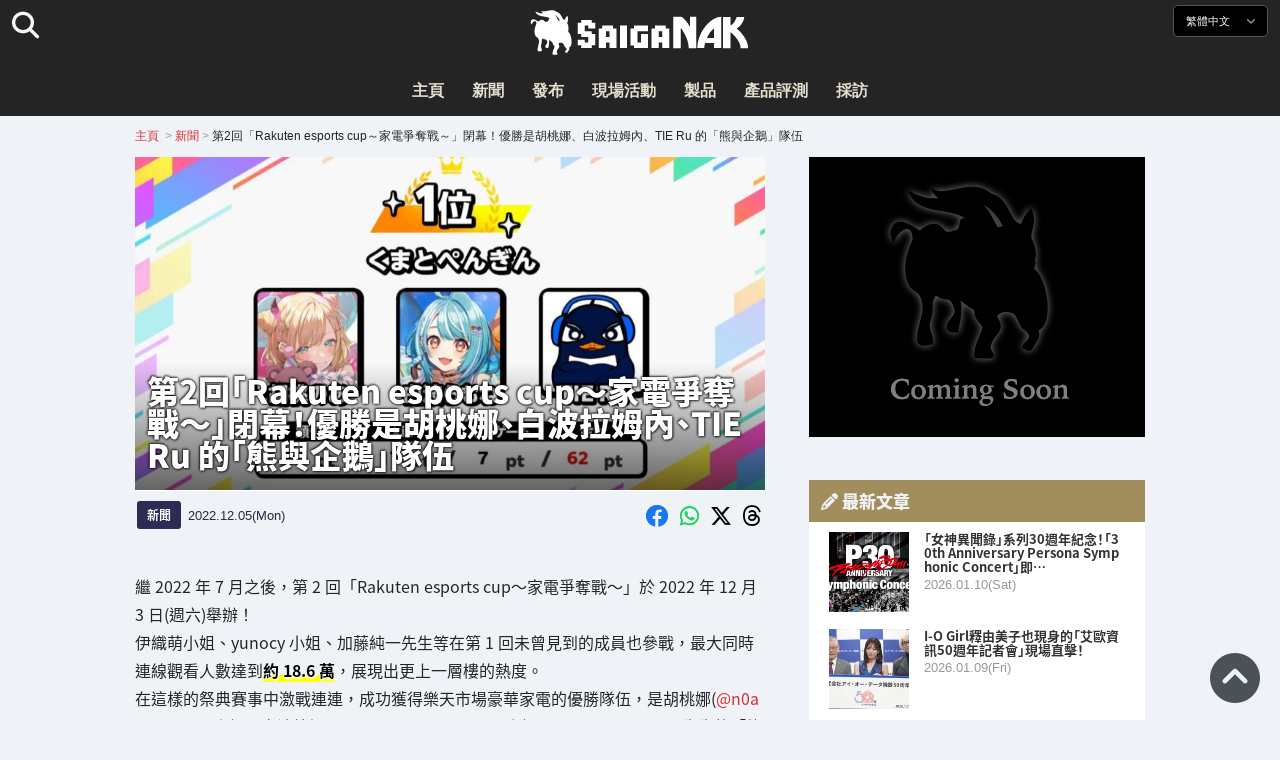

--- FILE ---
content_type: text/html; charset=UTF-8
request_url: https://saiganak.com/zh/news/2nd-rakuten-esports-cup-report/
body_size: 22204
content:
<!DOCTYPE html>
<html lang="zh-Hant-TW" class="no-js" dir="ltr">
<head prefix="og: http://ogp.me/ns# fb: http://ogp.me/ns/fb# article: http://ogp.me/ns/article#">
<meta http-equiv="X-UA-Compatible" content="IE=edge">
<meta http-equiv="content-language" content="zh-tw">
<meta charset="UTF-8">
<title>第2回「Rakuten esports cup～家電爭奪戰～」閉幕！優勝是胡桃娜、白波拉姆內、TIE Ru 的「熊與企鵝」隊伍 | Saiga NAK(電競與遊戲新聞媒體)</title>
<link rel="preconnect dns-prefetch" href="//ajax.aspnetcdn.com">
<link rel="preconnect dns-prefetch" href="//i0.wp.com">
<link rel="preconnect dns-prefetch" href="//connect.facebook.net">
<link rel="preconnect dns-prefetch" href="//platform.twitter.com">
<link rel="preconnect dns-prefetch" href="//cdnjs.cloudflare.com">
<link rel="preconnect dns-prefetch" href="//www.instagram.com">
<link rel="preconnect dns-prefetch" href="//fonts.googleapis.com">
<link rel="preconnect dns-prefetch" href="//fonts.gstatic.com">
<link rel="preconnect dns-prefetch" href="//www.google-analytics.com">
<link rel="preconnect dns-prefetch" href="//www.googletagmanager.com">
<link rel="preconnect dns-prefetch" href="//www.clarity.ms">
<link rel="preconnect dns-prefetch" href="//cdn.onesignal.com">
<link rel="preconnect dns-prefetch" href="//cdn.iframe.ly">
<link rel="preload" as="script" href="https://www.google-analytics.com/analytics.js">
<link rel="preload" as="style" href="//assets.saigacdn.com/css/googlefonts-zh.css">
<meta name="viewport" content="width=device-width, initial-scale=1">
<meta name="theme-color" content="#242424">
<meta name="google" content="notranslate">
<meta property="fb:pages" content="322289025221387">
<meta name="msvalidate.01" content="1C4FF6234838589E0A4740B04C79D511">
<meta name="p:domain_verify" content="a46bcf02d0501580963acfb66ab2e8eb">
<meta name="wot-verification" content="50d734ea8d3d10b9d9c7">
<meta name="sogou_site_verification" content="LvSipLzWza">
<meta name="referrer" content="no-referrer-when-downgrade">
<meta name="author" content="https://saiganak.com/zh/member/saiganak/">
<meta name="google-adsense-account" content="ca-pub-5793716488983040">
<link rel="author" href="https://www.hatena.ne.jp/saiganak/">
<link rel="profile" href="http://gmpg.org/xfn/11">
<meta name="robots" content="max-snippet:-1, max-image-preview:large, max-video-preview:-1">
<meta name="description" content="繼2022年7月之後，第2回「Rakuten esports cup～家電爭奪戰～」於2022年12月3日(週六)舉辦！
伊織萌小姐、yunocy小姐、加藤純一先生等在第1回未曾見到的成員也參戰，最大同時連線觀看人數達到約18.6萬，展現出更上一層樓的熱度。
在這樣的祭典賽事中激戰連連，成功獲得樂天市場豪華家電的優…">
<meta name="keywords" content="Apex 英雄,樂天,遊戲,Saiga NAK">
<link rel="amphtml" href="https://saiganak.com/zh/news/2nd-rakuten-esports-cup-report/amp/">
<link rel="canonical" href="https://saiganak.com/zh/news/2nd-rakuten-esports-cup-report/">
<link rel="alternate" hreflang="ja-jp" href="https://saiganak.com/ja/news/2nd-rakuten-esports-cup-report/">
<link rel="alternate" hreflang="ja-us" href="https://saiganak.com/ja/news/2nd-rakuten-esports-cup-report/">
<link rel="alternate" hreflang="ja-gb" href="https://saiganak.com/ja/news/2nd-rakuten-esports-cup-report/">
<link rel="alternate" hreflang="ja-ca" href="https://saiganak.com/ja/news/2nd-rakuten-esports-cup-report/">
<link rel="alternate" hreflang="ja-tw" href="https://saiganak.com/ja/news/2nd-rakuten-esports-cup-report/">
<link rel="alternate" hreflang="ja-cn" href="https://saiganak.com/ja/news/2nd-rakuten-esports-cup-report/">
<link rel="alternate" hreflang="ja-hk" href="https://saiganak.com/ja/news/2nd-rakuten-esports-cup-report/">
<link rel="alternate" hreflang="ja-br" href="https://saiganak.com/ja/news/2nd-rakuten-esports-cup-report/">
<link rel="alternate" hreflang="ja-fr" href="https://saiganak.com/ja/news/2nd-rakuten-esports-cup-report/">
<link rel="alternate" hreflang="ja-au" href="https://saiganak.com/ja/news/2nd-rakuten-esports-cup-report/">
<link rel="alternate" hreflang="ja-kr" href="https://saiganak.com/ja/news/2nd-rakuten-esports-cup-report/">
<link rel="alternate" hreflang="ja-fr" href="https://saiganak.com/ja/news/2nd-rakuten-esports-cup-report/">
<link rel="alternate" hreflang="ja-th" href="https://saiganak.com/ja/news/2nd-rakuten-esports-cup-report/">
<link rel="alternate" hreflang="ja-de" href="https://saiganak.com/ja/news/2nd-rakuten-esports-cup-report/">
<link rel="alternate" hreflang="ja-ae" href="https://saiganak.com/ja/news/2nd-rakuten-esports-cup-report/">
<link rel="alternate" hreflang="en-us" href="https://saiganak.com/news/2nd-rakuten-esports-cup-report/">
<link rel="alternate" hreflang="en-ca" href="https://saiganak.com/news/2nd-rakuten-esports-cup-report/">
<link rel="alternate" hreflang="en-gb" href="https://saiganak.com/news/2nd-rakuten-esports-cup-report/">
<link rel="alternate" hreflang="en-ru" href="https://saiganak.com/news/2nd-rakuten-esports-cup-report/">
<link rel="alternate" hreflang="en-ie" href="https://saiganak.com/news/2nd-rakuten-esports-cup-report/">
<link rel="alternate" hreflang="en-sg" href="https://saiganak.com/news/2nd-rakuten-esports-cup-report/">
<link rel="alternate" hreflang="en-au" href="https://saiganak.com/news/2nd-rakuten-esports-cup-report/">
<link rel="alternate" hreflang="en-nz" href="https://saiganak.com/news/2nd-rakuten-esports-cup-report/">
<link rel="alternate" hreflang="en-my" href="https://saiganak.com/news/2nd-rakuten-esports-cup-report/">
<link rel="alternate" hreflang="en-ph" href="https://saiganak.com/news/2nd-rakuten-esports-cup-report/">
<link rel="alternate" hreflang="en-in" href="https://saiganak.com/news/2nd-rakuten-esports-cup-report/">
<link rel="alternate" hreflang="en-za" href="https://saiganak.com/news/2nd-rakuten-esports-cup-report/">
<link rel="alternate" hreflang="en-hk" href="https://saiganak.com/news/2nd-rakuten-esports-cup-report/">
<link rel="alternate" hreflang="en-mo" href="https://saiganak.com/news/2nd-rakuten-esports-cup-report/">
<link rel="alternate" hreflang="en-za" href="https://saiganak.com/news/2nd-rakuten-esports-cup-report/">
<link rel="alternate" hreflang="en-ng" href="https://saiganak.com/news/2nd-rakuten-esports-cup-report/">
<link rel="alternate" hreflang="en-pk" href="https://saiganak.com/news/2nd-rakuten-esports-cup-report/">
<link rel="alternate" hreflang="en-ke" href="https://saiganak.com/news/2nd-rakuten-esports-cup-report/">
<link rel="alternate" hreflang="en-pg" href="https://saiganak.com/news/2nd-rakuten-esports-cup-report/">
<link rel="alternate" hreflang="en-ws" href="https://saiganak.com/news/2nd-rakuten-esports-cup-report/">
<link rel="alternate" hreflang="en-as" href="https://saiganak.com/news/2nd-rakuten-esports-cup-report/">
<link rel="alternate" hreflang="en-vg" href="https://saiganak.com/news/2nd-rakuten-esports-cup-report/">
<link rel="alternate" hreflang="zh" href="https://saiganak.com/zh/news/2nd-rakuten-esports-cup-report/">
<link rel="alternate" hreflang="zh-Hant" href="https://saiganak.com/zh/news/2nd-rakuten-esports-cup-report/">
<link rel="alternate" hreflang="zh-Hant-tw" href="https://saiganak.com/zh/news/2nd-rakuten-esports-cup-report/">
<link rel="alternate" hreflang="zh-Hant-hk" href="https://saiganak.com/zh/news/2nd-rakuten-esports-cup-report/">
<link rel="alternate" hreflang="zh-Hant-mo" href="https://saiganak.com/zh/news/2nd-rakuten-esports-cup-report/">
<link rel="alternate" hreflang="zh-Hant-sg" href="https://saiganak.com/zh/news/2nd-rakuten-esports-cup-report/">
<link rel="alternate" hreflang="zh-Hant-my" href="https://saiganak.com/zh/news/2nd-rakuten-esports-cup-report/">
<link rel="alternate" hreflang="zh-Hant-us" href="https://saiganak.com/zh/news/2nd-rakuten-esports-cup-report/">
<link rel="alternate" hreflang="zh-Hant-ca" href="https://saiganak.com/zh/news/2nd-rakuten-esports-cup-report/">
<link rel="alternate" hreflang="zh-Hant-jp" href="https://saiganak.com/zh/news/2nd-rakuten-esports-cup-report/">
<link rel="alternate" hreflang="zh-Hant-vn" href="https://saiganak.com/zh/news/2nd-rakuten-esports-cup-report/">
<link rel="alternate" hreflang="zh-hk" href="https://saiganak.com/zh/news/2nd-rakuten-esports-cup-report/">
<link rel="alternate" hreflang="zh-tw" href="https://saiganak.com/zh/news/2nd-rakuten-esports-cup-report/">
<link rel="alternate" hreflang="zh-mo" href="https://saiganak.com/zh/news/2nd-rakuten-esports-cup-report/">
<link rel="alternate" hreflang="zh-sg" href="https://saiganak.com/zh/news/2nd-rakuten-esports-cup-report/">
<link rel="alternate" hreflang="zh-my" href="https://saiganak.com/zh/news/2nd-rakuten-esports-cup-report/">
<link rel="alternate" hreflang="zh-cn" href="https://saiganak.com/zh/news/2nd-rakuten-esports-cup-report/">
<meta name="twitter:site" content="Saiga NAK">
<meta name="twitter:creator" content="saiganak.com">
<meta name="twitter:domain" content="saiganak.com">
<meta name="twitter:card" content="summary_large_image">
<meta name="twitter:site" content="Saiga NAK">
<meta name="twitter:creator" content="saiganak.com">
<meta name="twitter:title" content="第2回「Rakuten esports cup～家電爭奪戰～」閉幕！優勝是胡桃娜、白波拉姆內、TIE Ru 的「熊與企鵝」隊伍 - Saiga NAK">
<meta name="twitter:description" content="繼2022年7月之後，第2回「Rakuten esports cup～家電爭奪戰～」於2022年12月3日(週六)舉辦！
伊織萌小姐、yunocy小姐、加藤純一先生等在第1回未曾見到的成員也參戰，最大同時連線觀看人數達到約18.6萬，展現出更上一層樓的熱度。
在這樣的祭典賽事中激戰連連，成功獲得樂天市場豪華家電的優勝隊伍，是胡桃娜(@n0ah_kurumi)小姐、白波拉姆內(@Ramune_Shirana3)小姐、TIE Ru(@Poulmt)先生的「熊與企鵝」隊伍！">
<meta name="twitter:image:src" content="https://i0.wp.com/uploads.saigacdn.com/2022/12/2nd-rakuten-esports-cup-report-00.jpg?resize=1200,630">
<meta name="twitter:image:width" content="1200">
<meta name="twitter:image:height" content="630">
<meta name="twitter:url" content="https://saiganak.com/zh/news/2nd-rakuten-esports-cup-report/">
<meta itemprop="name" content="第2回「Rakuten esports cup～家電爭奪戰～」閉幕！優勝是胡桃娜、白波拉姆內、TIE Ru 的「熊與企鵝」隊伍 - Saiga NAK">
<meta itemprop="description" content="繼2022年7月之後，第2回「Rakuten esports cup～家電爭奪戰～」於2022年12月3日(週六)舉辦！
伊織萌小姐、yunocy小姐、加藤純一先生等在第1回未曾見到的成員也參戰，最大同時連線觀看人數達到約18.6萬，展現出更上一層樓的熱度。
在這樣的祭典賽事中激戰連連，成功獲得樂天市場豪華家電的優勝隊伍，是胡桃娜(@n0ah_kurumi)小姐、白波拉姆內(@Ramune_Shirana3)小姐、TIE Ru(@Poulmt)先生的「熊與企鵝」隊伍！">
<meta itemprop="image" content="https://i0.wp.com/uploads.saigacdn.com/2022/12/2nd-rakuten-esports-cup-report-00.jpg">
<meta property="og:title" content="第2回「Rakuten esports cup～家電爭奪戰～」閉幕！優勝是胡桃娜、白波拉姆內、TIE Ru 的「熊與企鵝」隊伍 - Saiga NAK">
<meta property="og:type" content="article">
<meta property="og:description" content="繼2022年7月之後，第2回「Rakuten esports cup～家電爭奪戰～」於2022年12月3日(週六)舉辦！
伊織萌小姐、yunocy小姐、加藤純一先生等在第1回未曾見到的成員也參戰，最大同時連線觀看人數達到約18.6萬，展現出更上一層樓的熱度。
在這樣的祭典賽事中激戰連連，成功獲得樂天市場豪華家電的優勝隊伍，是胡桃娜(@n0ah_kurumi)小姐、白波拉姆內(@Ramune_Shirana3)小姐、TIE Ru(@Poulmt)先生的「熊與企鵝」隊伍！">
<meta property="og:url" content="https://saiganak.com/zh/news/2nd-rakuten-esports-cup-report/">
<meta property="og:image" content="https://i0.wp.com/uploads.saigacdn.com/2022/12/2nd-rakuten-esports-cup-report-00.jpg?resize=1200,630">
<meta property="og:image:alt" content="第2回「Rakuten esports cup～家電爭奪戰～」閉幕！優勝是胡桃娜、白波拉姆內、TIE Ru 的「熊與企鵝」隊伍">
<meta property="ia:markup_url" content="https://saiganak.com/zh/news/2nd-rakuten-esports-cup-report/amp/">
<meta property="ia:rules_url" content="https://saiganak.com/zh/news/2nd-rakuten-esports-cup-report/">
<meta property="og:site_name" content="Saiga NAK">
<meta property="article:publisher" content="https://www.facebook.com/saiganak.com/">
<meta name="thumbnail" content="https://i0.wp.com/uploads.saigacdn.com/2022/12/2nd-rakuten-esports-cup-report-00.jpg">
<meta name="sailthru.tags" content="Apex 英雄,樂天,esports,Saiga NAK">
<meta name="sailthru.author" content="Saiga NAK">
<meta name="sailthru.date" content="2022-12-05T20:08:34+09:00">
<meta name="sailthru.description" content="繼2022年7月之後，第2回「Rakuten esports cup～家電爭奪戰～」於2022年12月3日(週六)舉辦！
伊織萌小姐、yunocy小姐、加藤純一先生等在第1回未曾見到的成員也參戰，最大同時連線觀看人數達到約18.6萬，展現出更上一層樓的熱度。
在這樣的祭典賽事中激戰連連，成功獲得樂天市場豪華家電的優勝隊伍，是胡桃娜(@n0ah_kurumi)小姐、白波拉姆內(@Ramune_Shirana3)小姐、TIE Ru(@Poulmt)先生的「熊與企鵝」隊伍！">
<meta name="sailthru.image.full" content="https://i0.wp.com/uploads.saigacdn.com/2022/12/2nd-rakuten-esports-cup-report-00.jpg">
<meta name="sailthru.image.thumb" content="https://i0.wp.com/uploads.saigacdn.com/2022/12/2nd-rakuten-esports-cup-report-00.jpg?resize=50,50">
<meta name="sailthru.title" content="第2回「Rakuten esports cup～家電爭奪戰～」閉幕！優勝是胡桃娜、白波拉姆內、TIE Ru 的「熊與企鵝」隊伍">
<!--
  <PageMap>
    <DataObject type="thumbnail">
      <Attribute name="src" value="https://i0.wp.com/uploads.saigacdn.com/2022/12/2nd-rakuten-esports-cup-report-00.jpg?resize=1200,630"/>
      <Attribute name="width" value="1200"/>
      <Attribute name="height" value="630"/>
    </DataObject>
  </PageMap>
-->
<meta property="og:locale" content="zh_Hant">
<meta property="og:locale:alternate" content="ja_JP">
<meta property="og:locale:alternate" content="ja_US">
<meta property="og:locale:alternate" content="ja_HK">
<meta property="og:locale:alternate" content="ja_TW">
<meta property="og:locale:alternate" content="en_HK">
<meta property="og:locale:alternate" content="en_SG">
<meta property="og:locale:alternate" content="en_MY">
<meta property="og:locale:alternate" content="en_US">
<meta property="og:locale:alternate" content="en_IN">
<meta name="pubdate" content="2025-08-17T22:51:00+00:00">
<meta name="title" content="繼2022年7月之後，第2回「Rakuten esports cup～家電爭奪戰～」於2022年12月3日(週六)舉辦！
伊織萌小姐、yunocy小姐、加藤純一先生等在第1回未曾見到的成員也參戰，最大同時連線觀看人數達到約18.6萬，展現出更上一層樓的熱度。
在這樣的祭典賽事中激戰連連，成功獲得樂天市場豪華家電的優勝隊伍，是胡桃娜(@n0ah_kurumi)小姐、白波拉姆內(@Ramune_Shirana3)小姐、TIE Ru(@Poulmt)先生的「熊與企鵝」隊伍！">
<script type="application/ld+json">{"@context":"https://schema.org","@graph":[{"@type":"NewsArticle","author":{"@type":"Person","url":"https://saiganak.com/zh/member/saiganak/","name":"Saiga NAK"},"publisher":{"@type":"Organization","name":"Saiga NAK","logo":{"@type":"ImageObject","url":"https://i0.wp.com/assets.saigacdn.com/images/logo_horizontal_black.png","width":600,"height":120},"sameAs":["https://zh.wikipedia.org/wiki/Saiga_NAK","https://www.crunchbase.com/organization/fangrandia"]},"mainEntityOfPage":"https://saiganak.com/zh/news/2nd-rakuten-esports-cup-report/","headline":"第2回「Rakuten esports cup～家電爭奪戰～」閉幕！優勝是胡桃娜、白波拉姆內、TIE Ru 的「熊與企鵝」隊伍","datePublished":"2022-12-05T20:08:34+00:00","dateModified":"2024-11-01T22:09:38+00:00","keywords":"Apex 英雄, 樂天","image":{"@type":"ImageObject","url":"https://i0.wp.com/uploads.saigacdn.com/2022/12/2nd-rakuten-esports-cup-report-00.jpg?resize=1200,630","width":1200,"height":630}},{"@type":"BreadcrumbList","itemListElement":[{"@type":"ListItem","position":1,"item":{"@id":"https://saiganak.com/zh/","name":"首頁"}},{"@type":"ListItem","position":2,"item":{"@id":"https://saiganak.com/zh/news/","name":"新聞"}},{"@type":"ListItem","position":3,"item":{"@id":"https://saiganak.com/zh/news/2nd-rakuten-esports-cup-report/","name":"第2回「Rakuten esports cup～家電爭奪戰～」閉幕！優勝是胡桃娜、白波拉姆內、TIE Ru 的「熊與企鵝」隊伍"}}]},{"@type":"VideoObject","name":"第2回「Rakuten esports cup～家電爭奪戰～」閉幕！優勝是胡桃娜、白波拉姆內、TIE Ru 的「熊與企鵝」隊伍","description":"繼2022年7月之後，第2回「Rakuten esports cup～家電爭奪戰～」於2022年12月3日(週六)舉辦！\r\n伊織萌小姐、yunocy小姐、加藤純一先生等在第1回未曾見到的成員也參戰，最大同時連線觀看人數達到約18.6萬，展現出更上一層樓的熱度。\r\n在這樣的祭典賽事中激戰連連，成功獲得樂天市場豪華家電的優勝隊伍，是胡桃娜(@n0ah_kurumi)小姐、白波拉姆內(@Ramune_Shirana3)小姐、TIE Ru(@Poulmt)先生的「熊與企鵝」隊伍！","uploadDate":"2022-12-05T20:08:34+00:00","embedUrl":"https://www.youtube.com/embed/BtPR5TFv1i0","contentUrl":"https://www.youtube.com/watch?v=BtPR5TFv1i0","thumbnailUrl":"https://i0.wp.com/uploads.saigacdn.com/2022/12/2nd-rakuten-esports-cup-report-00.jpg","duration":"PT1M00S","publisher":{"@type":"Organization","name":"Saiga NAK"}}]}</script><link rel="author" href="https://zh.wikipedia.org/wiki/Saiga_NAK"><link rel="alternate" type="application/rss+xml" title="Saiga NAK" href="https://saiganak.com/zh/feed/">
<link rel="stylesheet" type="text/css" rel="preload" href="//assets.saigacdn.com/style.css?ver=20250913b" as="style">
<link rel="apple-touch-icon" sizes="180x180" href="https://assets.saigacdn.com/images/favicon/apple-touch-icon.png">
<link rel="icon" type="image/png" sizes="32x32" href="https://assets.saigacdn.com/images/favicon/favicon-32x32.png">
<link rel="icon" type="image/png" sizes="16x16" href="https://assets.saigacdn.com/images/favicon/favicon-16x16.png">
<!--<link rel="manifest" href="https://assets.saigacdn.com/images/favicon/site.webmanifest">-->
<link rel="mask-icon" href="https://assets.saigacdn.com/images/favicon/safari-pinned-tab.svg" color="#000000">
<link rel="shortcut icon" href="https://assets.saigacdn.com/images/favicon/favicon.ico">
<meta name="msapplication-TileColor" content="#000000">
<meta name="msapplication-config" content="https://assets.saigacdn.com/images/favicon/browserconfig.xml">
<meta name="theme-color" content="#000000">
<script>(function(w,d,s,l,i){w[l]=w[l]||[];w[l].push({'gtm.start':
new Date().getTime(),event:'gtm.js'});var f=d.getElementsByTagName(s)[0],
j=d.createElement(s),dl=l!='dataLayer'?'&l='+l:'';j.async=true;j.src=
'https://www.googletagmanager.com/gtm.js?id='+i+dl;f.parentNode.insertBefore(j,f);
})(window,document,'script','dataLayer','GTM-PQZVBF4W');</script>
<link rel="manifest" href="/manifest.json"><script async src="//cdnjs.cloudflare.com/ajax/libs/jquery/3.6.0/jquery.min.js" charset="utf-8"></script>
<script async src="//assets.saigacdn.com/js/jquery.pjax.min.js" charset="utf-8"></script>
<script src="https://cdn.onesignal.com/sdks/web/v16/OneSignalSDK.page.js" defer></script>
<script>
  window.OneSignalDeferred = window.OneSignalDeferred || [];
  OneSignalDeferred.push(function(OneSignal) {
    OneSignal.init({
      appId: "fdff83e0-615f-40d0-86f1-ba89e085c6be",
    });
  });
</script>
<script async>
</script>
<script defer>
window.addEventListener( 'load', function(){
$(function(){
  $.pjax({
    area : '#pjax-container,#langselect,#breadcrumbs,#pageheader',
    link : 'a:not([hreflang])',
    ajax: { timeout: 5000},
    callback: function(event, setting) {ga("send","pageview", location.pathname.slice(1));}
    //wait: 500
  });
  $(document).bind('pjax:fetch', function(){
    $('#pjax-container').addClass('pjax-fadeout'); $('#pageheader').addClass('pjax-fadeout'); $('#pjax-loader').addClass('pjax-loadstart'); init_fastyt();
  });
  $(document).bind('pjax:render', function(){
          (adsbygoogle = window.adsbygoogle || []).push({}); 
          twttr.widgets.load(document.getElementById("entry-article")); window.instgrm.Embeds.process(); FB.XFBML.parse(); (a[d].q=a[d].q||[]).push(arguments); init_magnificPopup(); init_fastyt(); window.iframely && iframely.load(); iframely.load(); init_autopager();
  });
});
}, false);
</script>
<script>
  var _paq = window._paq = window._paq || [];
  /* tracker methods like "setCustomDimension" should be called before "trackPageView" */
  _paq.push(['trackPageView']);
  _paq.push(['enableLinkTracking']);
  (function() {
    var u="//matomo.funglr.hk/";
    _paq.push(['setTrackerUrl', u+'matomo.php']);
    _paq.push(['setSiteId', '2']);
    var d=document, g=d.createElement('script'), s=d.getElementsByTagName('script')[0];
    g.async=true; g.src=u+'matomo.js'; s.parentNode.insertBefore(g,s);
  })();
</script>
<script async>
if (!window.ga) {
    (function(i,s,o,g,r,a,m){i['GoogleAnalyticsObject']=r;i[r]=i[r]||function(){
    (i[r].q=i[r].q||[]).push(arguments)},i[r].l=1*new Date();a=s.createElement(o),
    m=s.getElementsByTagName(o)[0];a.async=1;a.src=g;m.parentNode.insertBefore(a,m)
    })(window,document,'script','//www.google-analytics.com/analytics.js','ga');
    ga('create', 'UA-128671804-1', 'auto');
    ga('require', 'displayfeatures');
    ga('send', 'pageview');
    gtag('config', 'AW-1004511216');
}
ga('send', 'pageview', window.location.pathname.replace(/^\/?/, '/') + window.location.search);
</script>
<script async src="https://www.googletagmanager.com/gtag/js?id=G-3KQYVGVG2K"></script>
<script>
  window.dataLayer = window.dataLayer || [];
  function gtag(){dataLayer.push(arguments);}
  gtag('js', new Date());
  gtag('config', 'G-3KQYVGVG2K');
</script>
<script async>
!function (f, b, e, v, n, t, s) {
    if (f.fbq) return; n = f.fbq = function () {
        n.callMethod ?
            n.callMethod.apply(n, arguments) : n.queue.push(arguments)
    }; if (!f._fbq) f._fbq = n;
    n.push = n; n.loaded = !0; n.version = '2.0'; n.queue = []; t = b.createElement(e); t.async = !0;
    t.src = v; s = b.getElementsByTagName(e)[0]; s.parentNode.insertBefore(t, s)
};
fbq('init', '504005593476257');
fbq('track', 'PageView');
</script><noscript><img height="1" width="1" style="display:none" src="https://www.facebook.com/tr?id=504005593476257&ev=PageView&noscript=1" alt="Facebook Pixel"></noscript>
</head>
<body><noscript><iframe src="https://www.googletagmanager.com/ns.html?id=GTM-PQZVBF4W" height="0" width="0" style="display:none; visibility:hidden;"></iframe></noscript>
<header id="header">
	<div class="container">
    		<em id="logo"><a href="https://saiganak.com/zh/">Saiga NAK</a></em>
			
		<div id="langselect"><input type="checkbox" id="langselect-check">
			<label for="langselect-check">
			繁體中文&nbsp;<i class="fas fa-angle-down"></i></label>
				
<ul class="language-chooser language-chooser-text qtranxs_language_chooser" id="qtranslate-chooser">
<li class="lang-en"><a href="https://saiganak.com/en/news/2nd-rakuten-esports-cup-report/" hreflang="en" title="English (en)" class="qtranxs_text qtranxs_text_en"><span>English</span></a></li>
<li class="lang-ja"><a href="https://saiganak.com/ja/news/2nd-rakuten-esports-cup-report/" hreflang="ja" title="日本語 (ja)" class="qtranxs_text qtranxs_text_ja"><span>日本語</span></a></li>
<li class="lang-zh active"><a href="https://saiganak.com/zh/news/2nd-rakuten-esports-cup-report/" hreflang="zh" title="繁體中文 (zh)" class="qtranxs_text qtranxs_text_zh"><span>繁體中文</span></a></li>
</ul><div class="qtranxs_widget_end"></div>
		</div>
		<div class="clear"></div>
	</div>
<div class="clear"></div>
<input type="checkbox" id="navbar"><label for="navbar"><hr><hr><hr></label>
<nav id="globalnav">
	<ul>
		<li><a href="https://saiganak.com/zh/" title="主頁">主頁</a></li>
		<li><a href="https://saiganak.com/zh/news/" title="新聞">新聞</a></li>
		<li><a href="https://saiganak.com/zh/release/" title="發布">發布</a></li>
		<li><a href="https://saiganak.com/zh/event/" title="現場活動">現場活動</a></li>
		<li><a href="https://saiganak.com/zh/product/" title="製品">製品</a></li>
    <li><a href="https://saiganak.com/zh/review/" title="產品評測">產品評測</a></li>
    <li><a href="https://saiganak.com/zh/interview/" title="採訪">採訪</a></li>
	</ul>
</nav>
<input type="checkbox" id="search-check">
<label for="search-check"><i class="fas fa-search"></i></label>
<div id="globalsearch">
<form role="search" method="get" action="https://saiganak.com/zh/">
<label for="search-field-input"><input type="search" class="search-field" id="search-field-input" placeholder="" value="" name="s" required  pattern=".*\S+.*" minlength="2" autocomplete="off"></label>
<button type="submit">Search</button>
</form>
</div>
</header>
<div class="clear"></div>
<div id="breadcrumbs">
<div class="container">
<nav id="crumbs" itemscope itemtype="http://schema.org/BreadcrumbList"><span itemprop="itemListElement" itemscope itemtype="http://schema.org/ListItem"><a rel="v:url" property="v:title" href="https://saiganak.com/zh/" itemprop="item" name="funglr Games"><span itemprop="name">主頁</span></a><meta itemprop="position" content="1"></span>	<span class="del">&nbsp;&gt;&nbsp;</span><span itemprop="itemListElement" itemscope itemtype="http://schema.org/ListItem"><a href="/zh/news/" itemprop="item"><span itemprop="name">新聞</span></a><meta itemprop="position" content="2"></span><span class="del">&nbsp;&gt;&nbsp;</span><span itemprop="itemListElement" itemscope itemtype="http://schema.org/ListItem"><span class="current" itemprop="name" name="第2回「Rakuten esports cup～家電爭奪戰～」閉幕！優勝是胡桃娜、白波拉姆內、TIE Ru 的「熊與企鵝」隊伍">第2回「Rakuten esports cup～家電爭奪戰～」閉幕！優勝是胡桃娜、白波拉姆內、TIE Ru 的「熊與企鵝」隊伍</span><meta itemprop="position" content="3"></span></nav>
</div>
</div>
<div class="clear"></div>
<div id="pageheader">
</div><div class="wrapper">
<div class="main single" id="pjax-container"><div id="pjax-loader"></div>

		<article id="post-127876 entry-article">
<header class="entry-header-cover">
<div class="entry-header-container"><h1>第2回「Rakuten esports cup～家電爭奪戰～」閉幕！優勝是胡桃娜、白波拉姆內、TIE Ru 的「熊與企鵝」隊伍</h1></div>
<picture class="entry-header-eyecatch">
  <source media="(max-width: 301px)" srcset="https://i0.wp.com/uploads.saigacdn.com/2022/12/2nd-rakuten-esports-cup-report-00-300x158.jpg">
  <source media="(max-width: 361px)" srcset="https://i0.wp.com/uploads.saigacdn.com/2022/12/2nd-rakuten-esports-cup-report-00.jpg?resize=361,190">
  <source media="(max-width: 415px)" srcset="https://i0.wp.com/uploads.saigacdn.com/2022/12/2nd-rakuten-esports-cup-report-00.jpg?resize=415,220">
  <source media="(max-width: 481px)" srcset="https://i0.wp.com/uploads.saigacdn.com/2022/12/2nd-rakuten-esports-cup-report-00.jpg?resize=481,255">
  <source media="(max-width: 981px)" srcset="https://i0.wp.com/uploads.saigacdn.com/2022/12/2nd-rakuten-esports-cup-report-00.jpg?resize=1200,630">
  <source type="image/jpeg" srcset="https://i0.wp.com/uploads.saigacdn.com/2022/12/2nd-rakuten-esports-cup-report-00.jpg?resize=860,455">
  <img src="https://i0.wp.com/uploads.saigacdn.com/2022/12/2nd-rakuten-esports-cup-report-00.jpg" alt="第2回「Rakuten esports cup～家電爭奪戰～」閉幕！優勝是胡桃娜、白波拉姆內、TIE Ru 的「熊與企鵝」隊伍" title="第2回「Rakuten esports cup～家電爭奪戰～」閉幕！優勝是胡桃娜、白波拉姆內、TIE Ru 的「熊與企鵝」隊伍" decoding="async" loading="eager" width="860" height="455">
</picture>
</header>
	<div class="entry-header-info">
			<a href="/zh/news" class="entry-header-info-category">新聞</a>
			<time datetime="2025-08-18JST07:51">2022.12.05(Mon)</time>
			<ul class="entry-header-info-sns">
			<li><a href="https://www.facebook.com/dialog/share?app_id=140586622674265&display=popup&href=https://saiganak.com/zh/news/2nd-rakuten-esports-cup-report/&picture=https://i0.wp.com/uploads.saigacdn.com/2022/12/2nd-rakuten-esports-cup-report-00.jpg&title=第2回「Rakuten esports cup～家電爭奪戰～」閉幕！優勝是胡桃娜、白波拉姆內、TIE Ru 的「熊與企鵝」隊伍" target="_blank" rel="noopener noreferrer nofollow"><i class="fab fa-facebook"></i></a></li>
			<li><a href="whatsapp://send?text=第2回「Rakuten esports cup～家電爭奪戰～」閉幕！優勝是胡桃娜、白波拉姆內、TIE Ru 的「熊與企鵝」隊伍%0A%0Ahttps://saiganak.com/zh/news/2nd-rakuten-esports-cup-report/" rel="noopener noreferrer nofollow"><i class="fab fa-whatsapp"></i></a></li>
      <li><a href="https://x.com/intent/tweet?url=https%3A%2F%2Fsaiganak.com%2Fzh%2Fnews%2F2nd-rakuten-esports-cup-report%2F&text=%E7%AC%AC2%E5%9B%9E%E3%80%8CRakuten+esports+cup%EF%BD%9E%E5%AE%B6%E9%9B%BB%E7%88%AD%E5%A5%AA%E6%88%B0%EF%BD%9E%E3%80%8D%E9%96%89%E5%B9%95%EF%BC%81%E5%84%AA%E5%8B%9D%E6%98%AF%E8%83%A1%E6%A1%83%E5%A8%9C%E3%80%81%E7%99%BD%E6%B3%A2%E6%8B%89%E5%A7%86%E5%85%A7%E3%80%81TIE+Ru+%E7%9A%84%E3%80%8C%E7%86%8A%E8%88%87%E4%BC%81%E9%B5%9D%E3%80%8D%E9%9A%8A%E4%BC%8D%20%2d%20Saiga%20NAK&via=saiganak&related=saiganak" target="_blank" rel="noopener noreferrer nofollow"><i class="fab fa-x-twitter"></i></a></li>
      <li><a href="https://www.threads.net/intent/post?text=%E7%AC%AC2%E5%9B%9E%E3%80%8CRakuten+esports+cup%EF%BD%9E%E5%AE%B6%E9%9B%BB%E7%88%AD%E5%A5%AA%E6%88%B0%EF%BD%9E%E3%80%8D%E9%96%89%E5%B9%95%EF%BC%81%E5%84%AA%E5%8B%9D%E6%98%AF%E8%83%A1%E6%A1%83%E5%A8%9C%E3%80%81%E7%99%BD%E6%B3%A2%E6%8B%89%E5%A7%86%E5%85%A7%E3%80%81TIE+Ru+%E7%9A%84%E3%80%8C%E7%86%8A%E8%88%87%E4%BC%81%E9%B5%9D%E3%80%8D%E9%9A%8A%E4%BC%8D%20%2d%20Saiga%20NAK%0Ahttps%3A%2F%2Fsaiganak.com%2Fzh%2Fnews%2F2nd-rakuten-esports-cup-report%2F" target="_blank" rel="noopener noreferrer nofollow"><i class="fa-brands fa-threads"></i></a></li>
			</ul>
	</div>


<div class="entry-content">


<section>
<p>繼 2022 年 7 月之後，第 2 回「Rakuten esports cup～家電爭奪戰～」於 2022 年 12 月 3 日(週六)舉辦！<br />
伊織萌小姐、yunocy 小姐、加藤純一先生等在第 1 回未曾見到的成員也參戰，最大同時連線觀看人數達到<b><mark>約 18.6 萬</mark></b>，展現出更上一層樓的熱度。<br />
在這樣的祭典賽事中激戰連連，成功獲得樂天市場豪華家電的優勝隊伍，是胡桃娜(<a href="https://twitter.com/n0ah_kurumi" rel="noopener noreferrer nofollow" target="_blank">@n0ah_kurumi</a>)小姐、白波拉姆內(<a href="https://twitter.com/Ramune_Shirana3" rel="noopener noreferrer nofollow" target="_blank">@Ramune_Shirana3</a>)小姐、TIE Ru(<a href="https://twitter.com/Poulmt" rel="noopener noreferrer nofollow" target="_blank">@Poulmt</a>)先生的「熊與企鵝」隊伍！</p>
</section><div class="entry-adsense"><ins class="adsbygoogle"
     style="display:block"
     data-ad-client="ca-pub-5793716488983040"
     data-ad-slot="5680717105"
     data-ad-format="auto"
     data-full-width-responsive="true"></ins></div>
<section>
<h2>第 2 回「Rakuten esports cup～家電爭奪戰～」</h2>
<div><iframe decoding="async" loading="lazy" title="Rakuten esports cup〜家電争奪戦〜" width="840" height="480" class="fastyt" data-src="https://www.youtube.com/embed/BtPR5TFv1i0?feature=oembed" frameborder="0" allow="accelerometer; autoplay; clipboard-write; encrypted-media; gyroscope; picture-in-picture; web-share" referrerpolicy="strict-origin-when-cross-origin" allowfullscreen></iframe></div>
<p>於 2022 年 12 月 3 日(週六)舉辦的「Rakuten esports cup～家電爭奪戰～」，以超人氣大逃殺 FPS「<a href="https://saiganak.com/zh/topics/apex/" rel="noopener noreferrer nofollow" target="_blank">Apex Legends</a>」為競技項目，遊戲實況主與網紅等<b>豪華來賓 60 名</b>，為了爭取樂天市場的豪華家電商品同場競技。</p>
<figure><img width="1024" height="768" src="https://i0.wp.com/uploads.saigacdn.com/2022/12/2nd-rakuten-esports-cup-report-02.jpg" srcset="https://i0.wp.com/uploads.saigacdn.com/2022/12/2nd-rakuten-esports-cup-report-02.jpg 1280w, https://i0.wp.com/uploads.saigacdn.com/2022/12/2nd-rakuten-esports-cup-report-02.jpg?w=1280 1024w, https://i0.wp.com/uploads.saigacdn.com/2022/12/2nd-rakuten-esports-cup-report-02.jpg?w=650 480w" sizes="(max-width: 480px) 160px, 50vw"" alt="出場隊伍名單" decoding="async" loading="lazy"><figcaption>出場隊伍名單</figcaption><cite><a href="https://youtu.be/BtPR5TFv1i0" rel="noopener noreferrer nofollow" target="_blank">YouTube</a></cite></figure>
<table width="100%">
<tbody>
<tr>
<th style="text-align:center; background-color:#ccc;">隊伍名稱</th>
<th style="text-align:center; background-color:#ccc;">成員</th>
</tr>
<tr>
<th width="35%">#我們 1 月要線下去吃飯 TV</th>
<td>LEON 代表、赤坂アカ、しろまんた</td>
</tr>
<tr>
<th width="35%">GalaxyHunters</th>
<td>夜よいち、Cpt、よしなま</td>
</tr>
<tr>
<th width="35%">瞬間冷凍じゃけぇの～</th>
<td>でっぷ、酢酸かのん、V.I.P(おおともりょう)</td>
</tr>
<tr>
<th width="35%">明天是晴天！</th>
<td>天月、ハセシン、猫汰つな</td>
</tr>
<tr>
<th width="35%">年功序列</th>
<td>SPYGEA、蛇足、ボドカ</td>
</tr>
<tr>
<th width="35%">熊與企鵝</th>
<td>胡桃娜、白波拉姆內、TIE Ru</td>
</tr>
<tr>
<th width="35%">我是來拿新居家電的</th>
<td>はつめ、ふらんしすこ、伊織萌</td>
</tr>
<tr>
<th width="35%">yuno まる ch</th>
<td>まさのり ch、yunocy、たこまる</td>
</tr>
<tr>
<th width="35%">濃味櫻貓</th>
<td>SqLA、濃いめのあかりん、猫麦とろろ</td>
</tr>
<tr>
<th width="35%">拿到第 20 名就即刻結束</th>
<td>白雪レイド、多井隆晴、Kamito</td>
</tr>
<tr>
<th width="35%">世界最強傳說</th>
<td>shomaru7、先端恐怖症、めーや</td>
</tr>
<tr>
<th width="35%">爵士香頌歌手</th>
<td>AlphaAzur、Nachoneko、のばまん</td>
</tr>
<tr>
<th width="35%">ドンピシャ隊</th>
<td>ドンピシャ、Kinako、花芽すみれ</td>
</tr>
<tr>
<th width="35%">Guilty Gorilla Festival</th>
<td>バーチャルゴリラ、ギルくん、夏色まつり</td>
</tr>
<tr>
<th width="35%">W.tk</th>
<td>うぉっか、常闇トワ、けんき</td>
</tr>
<tr>
<th width="35%">自我主義者</th>
<td>Civ:A、葉、とっくん</td>
</tr>
<tr>
<th width="35%">しろなつティアあっぷ！</th>
<td>Restia、なつめ老師、やしろあい</td>
</tr>
<tr>
<th width="35%">YamatoN 隊伍</th>
<td>cheeky、YamatoN、Fate</td>
</tr>
<tr>
<th width="35%">こくじん 隊伍</th>
<td>恭一郎、赤見かるび、こくじん</td>
</tr>
<tr>
<th width="35%">Team ONIYA</th>
<td>おにや、加藤純一、ゆふな</td>
</tr>
</tbody>
</table>
<figure>
<img width="1024" height="768" src="https://i0.wp.com/uploads.saigacdn.com/2022/12/2nd-rakuten-esports-cup-report-03.jpg" srcset="https://i0.wp.com/uploads.saigacdn.com/2022/12/2nd-rakuten-esports-cup-report-03.jpg 1280w, https://i0.wp.com/uploads.saigacdn.com/2022/12/2nd-rakuten-esports-cup-report-03.jpg?w=1280 1024w, https://i0.wp.com/uploads.saigacdn.com/2022/12/2nd-rakuten-esports-cup-report-03.jpg?w=650 480w" sizes="(max-width: 480px) 160px, 50vw"" alt="我是來拿新居家電的" decoding="async" loading="lazy"><br />
<img width="1024" height="768" src="https://i0.wp.com/uploads.saigacdn.com/2022/12/2nd-rakuten-esports-cup-report-04.jpg" srcset="https://i0.wp.com/uploads.saigacdn.com/2022/12/2nd-rakuten-esports-cup-report-04.jpg 1280w, https://i0.wp.com/uploads.saigacdn.com/2022/12/2nd-rakuten-esports-cup-report-04.jpg?w=1280 1024w, https://i0.wp.com/uploads.saigacdn.com/2022/12/2nd-rakuten-esports-cup-report-04.jpg?w=650 480w" sizes="(max-width: 480px) 160px, 50vw"" alt="yuno まる ch" decoding="async" loading="lazy"><br />
<cite><a href="https://youtu.be/BtPR5TFv1i0" rel="noopener noreferrer nofollow" target="_blank">YouTube</a></cite><br />
</figure>
<p>「我是來拿新居家電的」與「yuno まる ch」等部分隊伍，從攝影棚參與本次賽事！</p>
<p><div id='gallery-3' class='gallery galleryid-127876 gallery-columns-2 gallery-size-large'><figure class='gallery-item'>
			<div class='gallery-icon landscape'>
				<a href='https://i0.wp.com/uploads.saigacdn.com/2022/12/2nd-rakuten-esports-cup-report-05.jpg'><img width="840" height="473" src="https://i0.wp.com/uploads.saigacdn.com/2022/12/2nd-rakuten-esports-cup-report-05-1024x576.jpg" srcset="https://i0.wp.com/uploads.saigacdn.com/2022/12/2nd-rakuten-esports-cup-report-05-1024x576.jpg 1280w, https://i0.wp.com/uploads.saigacdn.com/2022/12/2nd-rakuten-esports-cup-report-05-1024x576.jpg?w=1280 1024w, https://i0.wp.com/uploads.saigacdn.com/2022/12/2nd-rakuten-esports-cup-report-05-1024x576.jpg?w=650 480w" sizes="(max-width: 480px) 160px, 50vw"" class="attachment-large size-large" alt="Gallery" decoding="async" decoding="async" loading="lazy" srcset="https://i0.wp.com/uploads.saigacdn.com/2022/12/2nd-rakuten-esports-cup-report-05-1024x576.jpg 1024w, https://i0.wp.com/uploads.saigacdn.com/2022/12/2nd-rakuten-esports-cup-report-05-300x169.jpg 300w, https://i0.wp.com/uploads.saigacdn.com/2022/12/2nd-rakuten-esports-cup-report-05-768x432.jpg 768w, https://i0.wp.com/uploads.saigacdn.com/2022/12/2nd-rakuten-esports-cup-report-05.jpg 1200w" sizes="(max-width: 709px) 85vw, (max-width: 909px) 67vw, (max-width: 1362px) 62vw, 840px" /></a>
			</div></figure><figure class='gallery-item'>
			<div class='gallery-icon landscape'>
				<a href='https://i0.wp.com/uploads.saigacdn.com/2022/12/2nd-rakuten-esports-cup-report-06.jpg'><img width="840" height="473" src="https://i0.wp.com/uploads.saigacdn.com/2022/12/2nd-rakuten-esports-cup-report-06-1024x576.jpg" srcset="https://i0.wp.com/uploads.saigacdn.com/2022/12/2nd-rakuten-esports-cup-report-06-1024x576.jpg 1280w, https://i0.wp.com/uploads.saigacdn.com/2022/12/2nd-rakuten-esports-cup-report-06-1024x576.jpg?w=1280 1024w, https://i0.wp.com/uploads.saigacdn.com/2022/12/2nd-rakuten-esports-cup-report-06-1024x576.jpg?w=650 480w" sizes="(max-width: 480px) 160px, 50vw"" class="attachment-large size-large" alt="Gallery" decoding="async" decoding="async" loading="lazy" srcset="https://i0.wp.com/uploads.saigacdn.com/2022/12/2nd-rakuten-esports-cup-report-06-1024x576.jpg 1024w, https://i0.wp.com/uploads.saigacdn.com/2022/12/2nd-rakuten-esports-cup-report-06-300x169.jpg 300w, https://i0.wp.com/uploads.saigacdn.com/2022/12/2nd-rakuten-esports-cup-report-06-768x432.jpg 768w, https://i0.wp.com/uploads.saigacdn.com/2022/12/2nd-rakuten-esports-cup-report-06.jpg 1200w" sizes="(max-width: 709px) 85vw, (max-width: 909px) 67vw, (max-width: 1362px) 62vw, 840px" /></a>
			</div></figure>
		</div>
<br />
<cite><a href="https://youtu.be/BtPR5TFv1i0" rel="noopener noreferrer nofollow" target="_blank">YouTube</a></cite>
<p>說到 Rakuten esports cup，就連與出演者同等豪華的獎品也很有吸引力！<br />
這次以「家電爭奪戰」為題，準備了・・・</p>
<ul>
<li><a href="https://item.rakuten.co.jp/pckoubou/m4s1p902262/?scid=af_pc_etc&sc2id=af_103_0_10001464" rel="noopener noreferrer nofollow" target="_blank">ASUS TUF GAMING CAPTURE BOX FHD120</a></li>
<li><a href="https://item.rakuten.co.jp/shark/wv406j/?scid=af_pc_etc&sc2id=af_103_0_10001464" rel="noopener noreferrer nofollow" target="_blank">Shark EVOPOWER EX</a></li>
<li><a href="https://item.rakuten.co.jp/marshall-official/7340055386593/?scid=af_pc_etc&sc2id=af_103_0_10001464" rel="noopener noreferrer nofollow" target="_blank">Marshall WILLEN</a></li>
<li><a href="https://item.rakuten.co.jp/kobe-beauty-labo/sal035/?scid=af_pc_etc&sc2id=af_103_0_10001464" rel="noopener noreferrer nofollow" target="_blank">SALONIA EMS 提拉刷</a></li>
<li><a href="https://item.rakuten.co.jp/kobe-beauty-labo/sal034-a/?scid=af_pc_etc&sc2id=af_103_0_10001464" rel="noopener noreferrer nofollow" target="_blank">SALONIA 毛孔清潔機</a></li>
<li><a href="https://biccamera.rakuten.co.jp/item/4580656270898/?scid=af_pc_etc&sc2id=af_103_0_10001464" rel="noopener noreferrer nofollow" target="_blank">Mad Catz T.E.3</a></li>
<li><a href="https://biccamera.rakuten.co.jp/item/4544438015367/?scid=af_pc_etc&sc2id=af_103_0_10001464" rel="noopener noreferrer nofollow" target="_blank">ZOWIE XL2566K</a></li>
<li><a href="https://biccamera.rakuten.co.jp/item/4517832169981/?scid=af_pc_etc&sc2id=af_103_0_10001464" rel="noopener noreferrer nofollow" target="_blank">SteelSeries Apex9 TKL</a></li>
<li><a href="https://books.rakuten.co.jp/rb/17307398/?scid=af_pc_etc&sc2id=af_103_0_10001464" rel="noopener noreferrer nofollow" target="_blank">Google Pixel Watch</a></li>
<li><a href="https://item.rakuten.co.jp/bang-olufsen/13210/?scid=af_pc_etc&sc2id=af_103_0_10001464" rel="noopener noreferrer nofollow" target="_blank">BANG & OLUFSEN Beoplay Portal XBOX</a></li>
<li><a href="https://item.rakuten.co.jp/siroca/sc-c251hl/?scid=af_pc_etc&sc2id=af_103_0_10001464" rel="noopener noreferrer nofollow" target="_blank">siroca SC-C251HL</a></li>
<li><a href="https://item.rakuten.co.jp/directplus/victus16-e-2-wps/?scid=af_pc_etc&sc2id=af_103_0_10001464" rel="noopener noreferrer nofollow" target="_blank">日本 HP Victus 16</a></li>
<li><a href="https://biccamera.rakuten.co.jp/item/0810045686790/?scid=af_pc_etc&sc2id=af_103_0_10001464" rel="noopener noreferrer nofollow" target="_blank">Skullcandy PLYR Black DigiHype</a></li>
<li><a href="https://biccamera.rakuten.co.jp/item/4580656270782/?scid=af_pc_etc&sc2id=af_103_0_10001464" rel="noopener noreferrer nofollow" target="_blank">Mad Catz G.Y.R.A C1</a></li>
<li><a href="https://item.rakuten.co.jp/benq-directshop/monitor-ex270qm/?scid=af_pc_etc&sc2id=af_103_0_10001464" rel="noopener noreferrer nofollow" target="_blank">MOBIUZ EX270QM</a></li>
<li><a href="https://item.rakuten.co.jp/ksdenki/4540790337130/?scid=af_pc_etc&sc2id=af_103_0_10001464" rel="noopener noreferrer nofollow" target="_blank">YA-MAN HOT SHAVE</a></li>
<li><a href="https://item.rakuten.co.jp/logicool/g913-tkl-tcwh/?scid=af_pc_etc&sc2id=af_103_0_10001464" rel="noopener noreferrer nofollow" target="_blank">Logicool G913 TKL</a></li>
<li><a href="https://item.rakuten.co.jp/logicool/g-ppd-003wl-bk/?scid=af_pc_etc&sc2id=af_103_0_10001464" rel="noopener noreferrer nofollow" target="_blank">Logicool G PRO X SUPERLIGHT</a></li>
<li><a href="https://item.rakuten.co.jp/logicool/g923/?scid=af_pc_etc&sc2id=af_103_0_10001464" rel="noopener noreferrer nofollow" target="_blank">Logicool G923 TRUEFORCE</a></li>
<li><a href="https://item.rakuten.co.jp/skullcandy/s2tew-p740/?scid=af_pc_etc&sc2id=af_103_0_10001464" rel="noopener noreferrer nofollow" target="_blank">Skullcandy Sesh ANC</a></li>
</ul>
<p>・・・等這般豪華的獎品都已備妥！</p>
<figure>
<img width="1024" height="768" src="https://i0.wp.com/uploads.saigacdn.com/2022/12/2nd-rakuten-esports-cup-report-07.jpg" srcset="https://i0.wp.com/uploads.saigacdn.com/2022/12/2nd-rakuten-esports-cup-report-07.jpg 1280w, https://i0.wp.com/uploads.saigacdn.com/2022/12/2nd-rakuten-esports-cup-report-07.jpg?w=1280 1024w, https://i0.wp.com/uploads.saigacdn.com/2022/12/2nd-rakuten-esports-cup-report-07.jpg?w=650 480w" sizes="(max-width: 480px) 160px, 50vw"" alt="Logicool" decoding="async" loading="lazy"><br />
<img width="1024" height="768" src="https://i0.wp.com/uploads.saigacdn.com/2022/12/2nd-rakuten-esports-cup-report-08.jpg" srcset="https://i0.wp.com/uploads.saigacdn.com/2022/12/2nd-rakuten-esports-cup-report-08.jpg 1280w, https://i0.wp.com/uploads.saigacdn.com/2022/12/2nd-rakuten-esports-cup-report-08.jpg?w=1280 1024w, https://i0.wp.com/uploads.saigacdn.com/2022/12/2nd-rakuten-esports-cup-report-08.jpg?w=650 480w" sizes="(max-width: 480px) 160px, 50vw"" alt="Logicool" decoding="async" loading="lazy"><br />
<cite><a href="https://youtu.be/BtPR5TFv1i0" rel="noopener noreferrer nofollow" target="_blank">YouTube</a></cite><br />
</figure>
<p>攝影棚的各位實際使用了部分產品來應對比賽。</p>
<figure>
<img width="1024" height="768" src="https://i0.wp.com/uploads.saigacdn.com/2022/12/2nd-rakuten-esports-cup-report-09.jpg" srcset="https://i0.wp.com/uploads.saigacdn.com/2022/12/2nd-rakuten-esports-cup-report-09.jpg 1280w, https://i0.wp.com/uploads.saigacdn.com/2022/12/2nd-rakuten-esports-cup-report-09.jpg?w=1280 1024w, https://i0.wp.com/uploads.saigacdn.com/2022/12/2nd-rakuten-esports-cup-report-09.jpg?w=650 480w" sizes="(max-width: 480px) 160px, 50vw"" alt="日本 HP" decoding="async" loading="lazy"><br />
<img width="1024" height="768" src="https://i0.wp.com/uploads.saigacdn.com/2022/12/2nd-rakuten-esports-cup-report-10.jpg" srcset="https://i0.wp.com/uploads.saigacdn.com/2022/12/2nd-rakuten-esports-cup-report-10.jpg 1280w, https://i0.wp.com/uploads.saigacdn.com/2022/12/2nd-rakuten-esports-cup-report-10.jpg?w=1280 1024w, https://i0.wp.com/uploads.saigacdn.com/2022/12/2nd-rakuten-esports-cup-report-10.jpg?w=650 480w" sizes="(max-width: 480px) 160px, 50vw"" alt="體驗 SALONIA EMS 提拉刷的 もこう 先生" decoding="async" loading="lazy"><br />
<img width="1024" height="768" src="https://i0.wp.com/uploads.saigacdn.com/2022/12/2nd-rakuten-esports-cup-report-11.jpg" srcset="https://i0.wp.com/uploads.saigacdn.com/2022/12/2nd-rakuten-esports-cup-report-11.jpg 1280w, https://i0.wp.com/uploads.saigacdn.com/2022/12/2nd-rakuten-esports-cup-report-11.jpg?w=1280 1024w, https://i0.wp.com/uploads.saigacdn.com/2022/12/2nd-rakuten-esports-cup-report-11.jpg?w=650 480w" sizes="(max-width: 480px) 160px, 50vw"" alt="腰都縮了的 もこう 先生" decoding="async" loading="lazy"><br />
<cite><a href="https://youtu.be/BtPR5TFv1i0" rel="noopener noreferrer nofollow" target="_blank">YouTube</a></cite><br />
</figure>
<p>比賽間隙，由主要主持人岸大河(<a href="https://twitter.com/StanSmith_jp" rel="noopener noreferrer nofollow" target="_blank">@StanSmith_jp</a>)先生與來賓 もこう(<a href="https://twitter.com/mokouliszt" rel="noopener noreferrer nofollow" target="_blank">@mokouliszt</a>) 先生介紹家電商品。</p>
<h3>優勝由「熊與企鵝」奪得！</h3>
<p><div id='gallery-4' class='gallery galleryid-127876 gallery-columns-2 gallery-size-large'><figure class='gallery-item'>
			<div class='gallery-icon landscape'>
				<a href='https://i0.wp.com/uploads.saigacdn.com/2022/12/2nd-rakuten-esports-cup-report-12.jpg'><img width="840" height="473" src="https://i0.wp.com/uploads.saigacdn.com/2022/12/2nd-rakuten-esports-cup-report-12-1024x576.jpg" srcset="https://i0.wp.com/uploads.saigacdn.com/2022/12/2nd-rakuten-esports-cup-report-12-1024x576.jpg 1280w, https://i0.wp.com/uploads.saigacdn.com/2022/12/2nd-rakuten-esports-cup-report-12-1024x576.jpg?w=1280 1024w, https://i0.wp.com/uploads.saigacdn.com/2022/12/2nd-rakuten-esports-cup-report-12-1024x576.jpg?w=650 480w" sizes="(max-width: 480px) 160px, 50vw"" class="attachment-large size-large" alt="Gallery" decoding="async" decoding="async" loading="lazy" srcset="https://i0.wp.com/uploads.saigacdn.com/2022/12/2nd-rakuten-esports-cup-report-12-1024x576.jpg 1024w, https://i0.wp.com/uploads.saigacdn.com/2022/12/2nd-rakuten-esports-cup-report-12-300x169.jpg 300w, https://i0.wp.com/uploads.saigacdn.com/2022/12/2nd-rakuten-esports-cup-report-12-768x432.jpg 768w, https://i0.wp.com/uploads.saigacdn.com/2022/12/2nd-rakuten-esports-cup-report-12.jpg 1200w" sizes="(max-width: 709px) 85vw, (max-width: 909px) 67vw, (max-width: 1362px) 62vw, 840px" /></a>
			</div></figure><figure class='gallery-item'>
			<div class='gallery-icon landscape'>
				<a href='https://i0.wp.com/uploads.saigacdn.com/2022/12/2nd-rakuten-esports-cup-report-13.jpg'><img width="840" height="473" src="https://i0.wp.com/uploads.saigacdn.com/2022/12/2nd-rakuten-esports-cup-report-13-1024x576.jpg" srcset="https://i0.wp.com/uploads.saigacdn.com/2022/12/2nd-rakuten-esports-cup-report-13-1024x576.jpg 1280w, https://i0.wp.com/uploads.saigacdn.com/2022/12/2nd-rakuten-esports-cup-report-13-1024x576.jpg?w=1280 1024w, https://i0.wp.com/uploads.saigacdn.com/2022/12/2nd-rakuten-esports-cup-report-13-1024x576.jpg?w=650 480w" sizes="(max-width: 480px) 160px, 50vw"" class="attachment-large size-large" alt="Gallery" decoding="async" decoding="async" loading="lazy" srcset="https://i0.wp.com/uploads.saigacdn.com/2022/12/2nd-rakuten-esports-cup-report-13-1024x576.jpg 1024w, https://i0.wp.com/uploads.saigacdn.com/2022/12/2nd-rakuten-esports-cup-report-13-300x169.jpg 300w, https://i0.wp.com/uploads.saigacdn.com/2022/12/2nd-rakuten-esports-cup-report-13-768x432.jpg 768w, https://i0.wp.com/uploads.saigacdn.com/2022/12/2nd-rakuten-esports-cup-report-13.jpg 1200w" sizes="(max-width: 709px) 85vw, (max-width: 909px) 67vw, (max-width: 1362px) 62vw, 840px" /></a>
			</div></figure>
		</div>
<br />
<cite><a href="https://twitter.com/rakutenesports/status/1599054744978350080" rel="noopener noreferrer nofollow" target="_blank">Twitter</a></cite>
<p>在第 1 場與第 3 場拿下冠軍的胡桃娜(<a href="https://twitter.com/n0ah_kurumi" rel="noopener noreferrer nofollow" target="_blank">@n0ah_kurumi</a>)小姐、白波拉姆內(<a href="https://twitter.com/Ramune_Shirana3" rel="noopener noreferrer nofollow" target="_blank">@Ramune_Shirana3</a>)小姐、TIE Ru(<a href="https://twitter.com/Poulmt" rel="noopener noreferrer nofollow" target="_blank">@Poulmt</a>)先生所屬的「熊與企鵝」隊伍，最終奪得綜合優勝！<br />
優勝的 3 名選手，除可獲得 50 萬樂天點數外，還將獲贈隊伍所選的「<a href="https://biccamera.rakuten.co.jp/item/4544438015367/?scid=af_pc_etc&sc2id=af_103_0_10001464" rel="noopener noreferrer nofollow" target="_blank">ZOWIE XL2566K</a>」3 台！<br />
恭喜各位！</p>
<p>第 2 名的「世界最強傳說」隊伍，將獲得 30 萬樂天點數與「<a href="https://item.rakuten.co.jp/benq-directshop/monitor-ex270qm/?scid=af_pc_etc&sc2id=af_103_0_10001464" rel="noopener noreferrer nofollow" target="_blank">MOBIUZ EX270QM</a>」3 台；「GalaxyHunters」隊伍，則獲得 20 萬樂天點數與「<a href="https://item.rakuten.co.jp/logicool/g913-tkl-tcwh/?scid=af_pc_etc&sc2id=af_103_0_10001464" rel="noopener noreferrer nofollow" target="_blank">Logicool G913 TKL</a>」3 台！</p>
<blockquote class="twitter-tweet" data-width="550" data-dnt="true">
<p lang="ja" dir="ltr">⚡️第2回Rakuten esports cup〜家電争奪戦〜⚡️<br />視聴者の皆様、参加者の皆様、実況解説席の皆様もイベントを盛り上げて頂きありがとうございました🔥</p>
<p>また次回の  <a href="https://twitter.com/hashtag/Rakuten_esports_cup?src=hash&amp;ref_src=twsrc%5Etfw">#Rakuten_esports_cup</a> もご期待ください👋🏻<br />配信アーカイブ▶️<a href="https://t.co/oZeJ9vIiVR">https://t.co/oZeJ9vIiVR</a></p>
<p>&mdash; Rakuten esports (@rakutenesports) <a href="https://twitter.com/rakutenesports/status/1599057986051252226?ref_src=twsrc%5Etfw">December 3, 2022</a></p></blockquote>
</p>
<p>至此第 2 回「Rakuten esports cup～家電爭奪戰～」圓滿落幕！<br />
長達約 5 小時、內容飽滿的直播存檔，可於 YouTube 頻道「<a href="https://www.youtube.com/@Rakuten_esports" rel="noopener noreferrer nofollow" target="_blank">Rakuten esports cup_Official</a>」觀看。<br />
先前第 1 回「Rakuten esports cup～美食爭奪戰～」也可一併回顧，有錯過的朋友務必看看！</p>
</section>
<div class="entry-ads"><a href="//ck.jp.ap.valuecommerce.com/servlet/referral?sid=3491873&pid=887860487" rel="nofollow noopener noreferrer" target="_blank"><img src="//ad.jp.ap.valuecommerce.com/servlet/gifbanner?sid=3491873&pid=887860487" border="0" decoding="async" loading="lazy" alt="樂天行動通信"></a></div>


 
</div>


<div id="entry-games">
<section class="entry-games">
<a href="https://saiganak.com/zh/games/apex-legends/" title="Apex Legends"><em>
		<picture>
	 		 <source type="image/webp" srcset="https://i0.wp.com/uploads.saigacdn.com/2020/08/apex-legends-ogp-300x158.jpg">
	  		 <img src="https://i0.wp.com/uploads.saigacdn.com/2020/08/apex-legends-ogp-300x158.jpg" alt="32468第2回「Rakuten esports cup～家電爭奪戰～」閉幕！優勝是胡桃娜、白波拉姆內、TIE Ru 的「熊與企鵝」隊伍" title="Apex Legends" decoding="async" loading="lazy" width="300" height="158">
		</picture>
</em></a>
<div class="entry-games-info">
<b><a href="https://saiganak.com/zh/games/apex-legends/">Apex Legends</a></b>
	<ul class="entry-games-storelist">
<li><a href="https://store.playstation.com/product/UP0006-CUSA12540_00-APEXLEGENDRSPWN1[zh:]UP0006-CUSA12540_00-ASIA000000000001" target="_blank" rel="noopener noreferrer nofollow"><img src="https://assets.saigacdn.com/images/button_psstore.png" loading="lazy" alt="PS Store" width="150" height="150"></a></li><li><a href="https://store.nintendo.com.hk/70010000024592" target="_blank" rel="noopener noreferrer nofollow"><img src="https://assets.saigacdn.com/images/button_switch.png" loading="lazy" alt="Nintendo Switch" width="150" height="150"></a><li><a href="//www.microsoft.com/store/apps/BV9ML45J2Q5V" target="_blank" rel="noopener noreferrer nofollow"><img src="https://assets.saigacdn.com/images/button_xbox.png" loading="lazy" alt="Xbox" width="150" height="150"></a></li><li><a href="//store.steampowered.com/app//1172470/" target="_blank" rel="noopener noreferrer nofollow"><img src="https://assets.saigacdn.com/images/button_steam.png" loading="lazy" alt="Steam" width="150" height="150"></a></li>	</ul>
</section>

</div>





<script type="text/javascript">
$(document).ready(function(){
$.get("https://ipinfo.io/json", function(response) {
    if(response.country === "MO") {$("#product-mo").prop("checked", true);}
    else if(response.country === "HK") {$("#product-hk").prop("checked", true);}
    else if(response.country === "TW") {$("#product-tw").prop("checked", true);}
    else if(response.country === "SG") {$("#product-sg").prop("checked", true);}
    else if(response.country === "MY") {$("#product-my").prop("checked", true);}
    else if(response.country === "JP") {$("#product-hk").prop("checked", true);}
    else {$("#product-hk").prop("checked", true);}
}, "jsonp");
});
</script>
<section id="entry-product-zh">
<input type="radio" name="product-region" id="product-tw" checked>
<input type="radio" name="product-region" id="product-hk">
<input type="radio" name="product-region" id="product-mo">
<input type="radio" name="product-region" id="product-sg">
<input type="radio" name="product-region" id="product-my">
<input type="radio" name="product-region" id="product-global">
<div class="entry-product">
	<img src="https://i0.wp.com/uploads.saigacdn.com/2022/12/benq-gaming-monitor-zowie-xl2566k-thum-300x300.jpg" alt="明基電競顯示器 ZOWIE XL2566K" title="明基電競顯示器 ZOWIE XL2566K" loading="lazy">
	<div><b>明基電競顯示器 ZOWIE XL2566K</b>
	<p class="entry-product-tw-link">
<a href="https://atsg.me/00kp11000ymk?url=https%3A%2F%2Fs.shopee.tw%2Fan_redir%3F%26affiliate_id%3D16135930000%26sub_id%3D%7Bpsn%7D-%7Bclickid%7D-%7Bpublisher_site_url%7D-%7Bcampaign%7D-%26origin_link%3Dhttps%253A%252F%252Fshopee.tw%252Fsearch%253Fkeyword%253D%E6%98%8E%E5%9F%BA%E9%9B%BB%E7%AB%B6%E9%A1%AF%E7%A4%BA%E5%99%A8+ZOWIE+XL2566K" class="button shopee" target="_blank" rel="nofollow"><i class="fas fa-cart-arrow-down"></i>前往「蝦皮購物」購買</a><a href="https://track.affclkr.com/track/clicks/3416/c627c2bf9b0928d7fb83ec35dc2e9753743940cb73e5e3f2113ff40864005ee8?t=https%3A%2F%2Ftw.buy.yahoo.com%2Fsearch%2Fproduct%3Fp%3D明基電競顯示器 ZOWIE XL2566K" class="button yahoo" target="_blank" rel="nofollow"><i class="fas fa-cart-arrow-down"></i>前往「Yahoo!購物中心」購買</a><a href="https://track.vbshoptrax.com/track/clicks/3456/c627c2bf9b0928d8f18dec35dc2e9753743940cb73e5e3f2113ff40864005ae8?t=https%3A%2F%2Fwww.rakuten.com.tw%2Fsearch%2F明基電競顯示器 ZOWIE XL2566K%2F" class="button rakuten" target="_blank" rel="nofollow"><i class="fas fa-cart-arrow-down"></i>前往「樂天市場」購買</a><a href="https://track.vbshoptrax.com/track/clicks/3333/c627c2bf9a0123d7f082ec35dc2e9753743940cb73e5e3f2113ff40864075ced?t=https%3A%2F%2Fshopping.friday.tw%2Fec2%2Fsearch%3Fkeyword%3D%E6%98%8E%E5%9F%BA%E9%9B%BB%E7%AB%B6%E9%A1%AF%E7%A4%BA%E5%99%A8+ZOWIE+XL2566K" class="button fridaytw" target="_blank" rel="nofollow"><i class="fas fa-cart-arrow-down"></i>前往「friDay」購買</a>	</p>
	<p class="entry-product-hk-link">
<a href="https://www.price.com.hk/product.php?p=" class="button pricehk" target="_blank" rel="nofollow"><i class="fas fa-cart-arrow-down"></i>前往「Price」購買</a><a href="https://www.hktvmall.com/hktv/zh/search_a?keyword=" class="button hktvmall" target="_blank" rel="nofollow"><i class="fas fa-cart-arrow-down"></i>前往「HKTVmall」購買</a><a href="https://yahooshopping.myguide.hk/search/" class="button yahoo" target="_blank" rel="nofollow"><i class="fas fa-cart-arrow-down"></i>前往「Yahoo!購物中心」購買</a>	</p>
	<p class="entry-product-my-link">
		<a href="https://affsrc.com/track/clicks/5568/c627c2bf9e0720daf883ec35dc2e9753743940cb73e5e3f2113ff408620159e6?t=https%3A%2F%2Fshopee.com.my%2Fsearch%3Fkeyword%3D" class="button shopee" target="_blank" rel="nofollow"><i class="fas fa-cart-arrow-down"></i>前往「Shopee」購買</a><a href="https://afftck.com/track/clicks/5020/c627c2bf9e0720dafc8bec35dc2e9753743940cb73e5e3f2113ff40862045dee?t=https%3A%2F%2Fwww.lazada.com.my%2Fcatalog%2F%3Fq%3D" class="button lazada" target="_blank" rel="nofollow"><i class="fas fa-cart-arrow-down"></i>前往「Lazada」購買</a>
		<a href="https://affclkr.com/track/clicks/5425/c627c2bf9b0823d6fa82ec35dc2e9753743940cb73e5e3f2113ff40862005deb?t=https%3A%2F%2Fwww.qoo10.my%2Fs%2F%3Fkeyword%3D" class="button qoo10" target="_blank" rel="nofollow"><i class="fas fa-cart-arrow-down"></i>前往「Qoo10」購買</a>
	</p>
	<p class="entry-product-sg-link">
		<a href="https://click.accesstra.de/adv.php?rk=008i4l000ymk&url=https%3A%2F%2Fshope.ee%2Fan_redir%3Faffiliate_id%3D14179050000%26sub_id%3D%7Bpsn%7D-%7Bclickid%7D-%7Bpublisher_site_url%7D-%7Bcampaign%7D-%26origin_link%3Dhttps%253A%252F%252Fshopee.sg%252Fsearch%253Fkeyword%253D%E6%98%8E%E5%9F%BA%E9%9B%BB%E7%AB%B6%E9%A1%AF%E7%A4%BA%E5%99%A8+ZOWIE+XL2566K" class="button shopee" target="_blank" rel="nofollow"><i class="fas fa-cart-arrow-down"></i>前往「Shopee」購買</a>
		<a href="https://click.accesstra.de/adv.php?rk=00a4za000ymk&url=https%3A%2F%2Fc.lazada.sg%2Ft%2Fc.bsTedk%3Fsub_aff_id%3D%7Bpsn%7D%26sub_id1%3D%7Bclickid%7D%26url%3Dhttps%253A%252F%252Fwww.lazada.sg%252Fcatalog%252F%253Fq%253D%25E6%2598%258E%25E5%259F%25BA%25E9%259B%25BB%25E7%25AB%25B6%25E9%25A1%25AF%25E7%25A4%25BA%25E5%2599%25A8%2BZOWIE%2BXL2566K" class="button lazada" target="_blank" rel="nofollow"><i class="fas fa-cart-arrow-down"></i>前往「Lazada」購買</a>
	</p>
</div>
</div>
<nav class="product-region">
<label for="product-tw"><img src="https://abs-0.twimg.com/emoji/v2/svg/1f1f9-1f1fc.svg" alt="TW" loading="lazy"></label>
<label for="product-hk"><img src="https://abs-0.twimg.com/emoji/v2/svg/1f1ed-1f1f0.svg" alt="HK" loading="lazy"></label>
<label for="product-mo"><img src="https://abs-0.twimg.com/emoji/v2/svg/1f1f2-1f1f4.svg" alt="MO" loading="lazy"></label>
<label for="product-sg"><img src="https://abs-0.twimg.com/emoji/v2/svg/1f1f8-1f1ec.svg" alt="SG" loading="lazy"></label>
<label for="product-my"><img src="https://abs-0.twimg.com/emoji/v2/svg/1f1f2-1f1fe.svg" alt="MY" loading="lazy"></label>
</nav>
</section>



<div class="entry-recommend">
	<a href="https://saiganak.com/zh/event/1st-rakuten-esports-cup-report/">
		<picture>
	 		 <source type="image/webp" srcset="https://i0.wp.com/uploads.saigacdn.com/2022/07/1st-rakuten-esports-cup-report-00-150x150.jpg">
	  		 <img src="https://i0.wp.com/uploads.saigacdn.com/2022/07/1st-rakuten-esports-cup-report-00-150x150.jpg" alt="ANO醬也出演！第1屆「Rakuten esports cup～美食爭奪戰～」閉幕！冠軍是でっぷ、酢酸かのん、V.I.P的「瞬間冷凍じゃけぇの～」隊伍" title="ANO醬也出演！第1屆「Rakuten esports cup～美食爭奪戰～」閉幕！冠軍是でっぷ、酢酸かのん、V.I.P的「瞬間冷凍じゃけぇの～」隊伍" decoding="async" loading="lazy">
		</picture>
		<div>
			<b>ANO醬也出演！第1屆「Rakuten esports cup～美食爭奪戰～」閉幕！冠軍是でっぷ、酢酸かのん、V.I.P的「瞬間冷凍じゃけぇの～」隊伍</b>
			<p>於2022年7月宣布進軍電子競技相關事業的樂天集團股份有限公司(以下簡稱樂天)
明確表示將活用「Rakuten TV」、「樂天票務」、「Rakuten NFT」等內容來推動電子競技事業，令人期待電子競技產業的進一步發展。
這樣的樂天作為進軍電子競技的開端，於2022年7月23日(六)舉辦了第1屆「Rakuten e</p>
			<button href="https://saiganak.com/zh/event/1st-rakuten-esports-cup-report/" title="ANO醬也出演！第1屆「Rakuten esports cup～美食爭奪戰～」閉幕！冠軍是でっぷ、酢酸かのん、V.I.P的「瞬間冷凍じゃけぇの～」隊伍">Read more</button>
		</div>
	</a>
</div>

<div class="entry-copyright">
	<p>© Rakuten Group, Inc.<br />
© 2022 Electronic Arts Inc.</p>
</div>

<footer class="entry-footer">
<ul class="entry-tags"><li><a href="https://saiganak.com/zh/topics/apex/" rel="tag">Apex 英雄</a></li><li><a href="https://saiganak.com/zh/topics/rakuten/" rel="tag">樂天</a></li></ul><div class="clear"></div>
<div class="entry-member">
<a href="/zh/member/saiganak/" rel="noopener noreferrer nofollow" class="entry-member-thum"><img src="//assets.saigacdn.com/images/member/saiganak_100.png" alt="saiganak" decoding="async" loading="lazy"></a>
<p class="entry-member-postinfo">
<em>Saiga NAK</em>
<time>2022.12.05</time>&nbsp;-&nbsp;
<a href="/zh/news" itemprop="url">新聞</a></p>


<div class="entry-footer-info">
<script type="text/javascript">
if(window.matchMedia('(display-mode: standalone)').matches){
	document.write("<a href='https://saiganak.com/zh/' class='pwa-home'><i class='fas fa-home'></i></a>");
}
</script>
	<label for="pwa-share" class="pwa-share-button"><i class="fas fa-share-alt"></i></label>
	<input type="checkbox" id="pwa-share">
	<label for="pwa-share" class="pwa-share-cover"></label>
<div class="onesignal-zh"><div class='onesignal-customlink-container'></div></div>
<div id="fb-root"></div><div class="fb-comments" data-href="https://saiganak.com/zh/news/2nd-rakuten-esports-cup-report/" data-numposts="10" data-width="100%"></div>

	<ul class="entry-footer-info-sns">
			<li><a href="whatsapp://send?text=%E7%AC%AC2%E5%9B%9E%E3%80%8CRakuten+esports+cup%EF%BD%9E%E5%AE%B6%E9%9B%BB%E7%88%AD%E5%A5%AA%E6%88%B0%EF%BD%9E%E3%80%8D%E9%96%89%E5%B9%95%EF%BC%81%E5%84%AA%E5%8B%9D%E6%98%AF%E8%83%A1%E6%A1%83%E5%A8%9C%E3%80%81%E7%99%BD%E6%B3%A2%E6%8B%89%E5%A7%86%E5%85%A7%E3%80%81TIE+Ru+%E7%9A%84%E3%80%8C%E7%86%8A%E8%88%87%E4%BC%81%E9%B5%9D%E3%80%8D%E9%9A%8A%E4%BC%8D%0A%0Ahttps://saiganak.com/zh/news/2nd-rakuten-esports-cup-report/" class="whatsapp" rel="noopener noreferrer nofollow"><i class="fab fa-whatsapp"></i>WhatsApp</a></li>
			<li><a href="fb-messenger://share/?link=https://saiganak.com/zh/news/2nd-rakuten-esports-cup-report/" class="messenger" target="_blank"><i class="fab fa-facebook-messenger" rel="noopener noreferrer nofollow"></i>Messenger</a></li>
			<li><a href="https://www.facebook.com/dialog/share?app_id=140586622674265&display=popup&href=https://saiganak.com/zh/news/2nd-rakuten-esports-cup-report/&picture=https://i0.wp.com/uploads.saigacdn.com/2022/12/2nd-rakuten-esports-cup-report-00.jpg&title=%E7%AC%AC2%E5%9B%9E%E3%80%8CRakuten+esports+cup%EF%BD%9E%E5%AE%B6%E9%9B%BB%E7%88%AD%E5%A5%AA%E6%88%B0%EF%BD%9E%E3%80%8D%E9%96%89%E5%B9%95%EF%BC%81%E5%84%AA%E5%8B%9D%E6%98%AF%E8%83%A1%E6%A1%83%E5%A8%9C%E3%80%81%E7%99%BD%E6%B3%A2%E6%8B%89%E5%A7%86%E5%85%A7%E3%80%81TIE+Ru+%E7%9A%84%E3%80%8C%E7%86%8A%E8%88%87%E4%BC%81%E9%B5%9D%E3%80%8D%E9%9A%8A%E4%BC%8D" class="facebook" target="_blank" rel="noopener noreferrer nofollow"><i class="fab fa-facebook-f"></i>Facebook</a></li>
      <li><a href="https://www.threads.net/intent/post?text=%E7%AC%AC2%E5%9B%9E%E3%80%8CRakuten+esports+cup%EF%BD%9E%E5%AE%B6%E9%9B%BB%E7%88%AD%E5%A5%AA%E6%88%B0%EF%BD%9E%E3%80%8D%E9%96%89%E5%B9%95%EF%BC%81%E5%84%AA%E5%8B%9D%E6%98%AF%E8%83%A1%E6%A1%83%E5%A8%9C%E3%80%81%E7%99%BD%E6%B3%A2%E6%8B%89%E5%A7%86%E5%85%A7%E3%80%81TIE+Ru+%E7%9A%84%E3%80%8C%E7%86%8A%E8%88%87%E4%BC%81%E9%B5%9D%E3%80%8D%E9%9A%8A%E4%BC%8D%20%2d%20Saiga%20NAK%0Ahttps%3A%2F%2Fsaiganak.com%2Fzh%2Fnews%2F2nd-rakuten-esports-cup-report%2F" class="threads" target="_blank" rel="noopener noreferrer nofollow"><i class="fab fa-threads"></i>Threads</a></li>
      <li><a href="https://x.com/intent/tweet?url=https%3A%2F%2Fsaiganak.com%2Fzh%2Fnews%2F2nd-rakuten-esports-cup-report%2F&text=%E7%AC%AC2%E5%9B%9E%E3%80%8CRakuten+esports+cup%EF%BD%9E%E5%AE%B6%E9%9B%BB%E7%88%AD%E5%A5%AA%E6%88%B0%EF%BD%9E%E3%80%8D%E9%96%89%E5%B9%95%EF%BC%81%E5%84%AA%E5%8B%9D%E6%98%AF%E8%83%A1%E6%A1%83%E5%A8%9C%E3%80%81%E7%99%BD%E6%B3%A2%E6%8B%89%E5%A7%86%E5%85%A7%E3%80%81TIE+Ru+%E7%9A%84%E3%80%8C%E7%86%8A%E8%88%87%E4%BC%81%E9%B5%9D%E3%80%8D%E9%9A%8A%E4%BC%8D%20%2d%20Saiga%20NAK&via=saiganak&related=saiganak" class="x-twitter" target="_blank" rel="noopener noreferrer nofollow"><i class="fab fa-x-twitter"></i>X</a></li>
	</ul>
<div class="entry-footer-subscribe">
	<em>Subscribe RSS feed</em>
	<ul>
		<li><a href="https://feedly.com/i/subscription/feed/https://saiganak.com/zh/feed/" class="feedly" target="_blank" rel="noopener noreferrer nofollow"><i class="fas fa-rss"></i>Follow on Feedly</a></li>
		<li><a href="https://www.inoreader.com/?add_feed=saiganak.com/zh/feed/" class="inoreader" target="_blank" rel="noopener noreferrer nofollow"><i class="fas fa-rss"></i>Follow on Inoreader</a></li>
	</ul>
</div>
<div class="clear"></div>

<div class="clear"></div>

<div class="entry-posterbanner">
  <a href="//ck.jp.ap.valuecommerce.com/servlet/referral?sid=3725452&pid=890989059" target="_blank" rel="noopener noreferrer nofollow"><img src="//ad.jp.ap.valuecommerce.com/servlet/gifbanner?sid=3725452&pid=890989059" alt="楽天モバイル" width="300" height="250" border="0" loading="lazy"></a><a href="//ck.jp.ap.valuecommerce.com/servlet/referral?sid=3725452&pid=890989063" target="_blank" rel="noopener noreferrer nofollow"><img src="//ad.jp.ap.valuecommerce.com/servlet/gifbanner?sid=3725452&pid=890989063"  alt="楽天モバイル" width="300" height="250" border="0" loading="lazy"></a></div>

<section class="entry-sametag">
<h4><i class="fas fa-fire-alt"></i>Related entry<span>相關文章</span></h4>
<ul>
<li><a href="https://saiganak.com/zh/news/abema-ppv-online-live-taiman-plus-2024/" rel="bookmark" title="「ABEMA PPV ONLINE LIVE」獨家播放「TAIMAN＋ 2024 祭天／頂天」！現金回饋活動同步開啓！"><em>
<picture>
  <source media="(max-width: 681px)" srcset="https://i0.wp.com/uploads.saigacdn.com/2024/10/abema-ppv-online-live-taiman-plus-2024-00a-300x158.jpg">
  <source media="(max-width: 1281px)" srcset="https://i0.wp.com/uploads.saigacdn.com/2024/10/abema-ppv-online-live-taiman-plus-2024-00a-1024x538.jpg?resize=415,220">
  <img src="https://i0.wp.com/uploads.saigacdn.com/2024/10/abema-ppv-online-live-taiman-plus-2024-00a-1024x538.jpg?resize=415,220" alt="「ABEMA PPV ONLINE LIVE」獨家播放「TAIMAN＋ 2024 祭天／頂天」！現金回饋活動同步開啓！" title="「ABEMA PPV ONLINE LIVE」獨家播放「TAIMAN＋ 2024 祭天／頂天」！現金回饋活動同步開啓！" decoding="async" loading="lazy" width="415" height="220">
</picture>
</em><p><time>2024.10.07(Mon)</time><b>「ABEMA PPV ONLINE LIVE」獨家播放「TAIMAN＋ 2024 祭天／頂天」！現金回饋活動同步…</b><span>&nbsp;</span></p></a></li>
<li><a href="https://saiganak.com/zh/news/apex-legends-ffvii-rebirth-event/" rel="bookmark" title="《Apex》×《FF7R》聯名合作將於1月10日開跑！巴斯特劍作為全傳奇角色的近戰武器登場"><em>
<picture>
  <source media="(max-width: 681px)" srcset="https://i0.wp.com/uploads.saigacdn.com/2024/01/apex-legends-ffvii-rebirth-event-00-300x158.jpg">
  <source media="(max-width: 1281px)" srcset="https://i0.wp.com/uploads.saigacdn.com/2024/01/apex-legends-ffvii-rebirth-event-00-1024x538.jpg?resize=415,220">
  <img src="https://i0.wp.com/uploads.saigacdn.com/2024/01/apex-legends-ffvii-rebirth-event-00-1024x538.jpg?resize=415,220" alt="《Apex》×《FF7R》聯名合作將於1月10日開跑！巴斯特劍作為全傳奇角色的近戰武器登場" title="《Apex》×《FF7R》聯名合作將於1月10日開跑！巴斯特劍作為全傳奇角色的近戰武器登場" decoding="async" loading="lazy" width="415" height="220">
</picture>
</em><p><time>2024.01.05(Fri)</time><b>《Apex》×《FF7R》聯名合作將於1月10日開跑！巴斯特劍作為全傳奇角色的近戰武器登場</b><span>&nbsp;</span></p></a></li>
<li><a href="https://saiganak.com/zh/event/1st-rakuten-esports-cup-announcement/" rel="bookmark" title="樂天侵入eSPORTS！7月23日(六)第1屆「Rakuten esports cup」由60名影響者開催的Apex Legends大賽！"><em>
<picture>
  <source media="(max-width: 681px)" srcset="https://i0.wp.com/uploads.saigacdn.com/2022/07/1st-rakuten-esports-cup-announcement-00-300x158.jpg">
  <source media="(max-width: 1281px)" srcset="https://i0.wp.com/uploads.saigacdn.com/2022/07/1st-rakuten-esports-cup-announcement-00-1024x538.jpg?resize=415,220">
  <img src="https://i0.wp.com/uploads.saigacdn.com/2022/07/1st-rakuten-esports-cup-announcement-00-1024x538.jpg?resize=415,220" alt="樂天侵入eSPORTS！7月23日(六)第1屆「Rakuten esports cup」由60名影響者開催的Apex Legends大賽！" title="樂天侵入eSPORTS！7月23日(六)第1屆「Rakuten esports cup」由60名影響者開催的Apex Legends大賽！" decoding="async" loading="lazy" width="415" height="220">
</picture>
</em><p><time>2022.07.12(Tue)</time><b>樂天侵入eSPORTS！7月23日(六)第1屆「Rakuten esports cup」由60名影響者開催的Apex …</b><span>&nbsp;</span></p></a></li>
<li><a href="https://saiganak.com/zh/event/apex-legends-legion-doujou-cup-no5-day3-release/" rel="bookmark" title="「Apex Legends Legion Doujou Cup」AKB48 Team 8確定參戰！"><em>
<picture>
  <source media="(max-width: 681px)" srcset="https://i0.wp.com/uploads.saigacdn.com/2020/12/apex-legends-legion-doujou-cup-no5-day3-release-00-a-300x158.jpg">
  <source media="(max-width: 1281px)" srcset="https://i0.wp.com/uploads.saigacdn.com/2020/12/apex-legends-legion-doujou-cup-no5-day3-release-00-a-1024x538.jpg?resize=415,220">
  <img src="https://i0.wp.com/uploads.saigacdn.com/2020/12/apex-legends-legion-doujou-cup-no5-day3-release-00-a-1024x538.jpg?resize=415,220" alt="「Apex Legends Legion Doujou Cup」AKB48 Team 8確定參戰！" title="「Apex Legends Legion Doujou Cup」AKB48 Team 8確定參戰！" decoding="async" loading="lazy" width="415" height="220">
</picture>
</em><p><time>2020.12.08(Tue)</time><b>「Apex Legends Legion Doujou Cup」AKB48 Team 8確定參戰！</b><span>&nbsp;</span></p></a></li>
<li><a href="https://saiganak.com/zh/news/reignite-apex-bonito5-join/" rel="bookmark" title="「REIGNITE」Apex Legends 部門迎來新勢力！次世代王牌 7ne 等加入「Bonito 5」"><em>
<picture>
  <source media="(max-width: 681px)" srcset="https://i0.wp.com/uploads.saigacdn.com/2025/08/reignite-apex-bonito5-join-aug2025-00-300x158.jpg">
  <source media="(max-width: 1281px)" srcset="https://i0.wp.com/uploads.saigacdn.com/2025/08/reignite-apex-bonito5-join-aug2025-00-1024x538.jpg?resize=415,220">
  <img src="https://i0.wp.com/uploads.saigacdn.com/2025/08/reignite-apex-bonito5-join-aug2025-00-1024x538.jpg?resize=415,220" alt="「REIGNITE」Apex Legends 部門迎來新勢力！次世代王牌 7ne 等加入「Bonito 5」" title="「REIGNITE」Apex Legends 部門迎來新勢力！次世代王牌 7ne 等加入「Bonito 5」" decoding="async" loading="lazy" width="415" height="220">
</picture>
</em><p><time>2025.08.26(Tue)</time><b>「REIGNITE」Apex Legends 部門迎來新勢力！次世代王牌 7ne 等加入「Bonito 5」</b><span>&nbsp;</span></p></a></li>
<li><a href="https://saiganak.com/zh/news/rakuten-content-central-toei-character-ninnin/" rel="bookmark" title="「Rakuten Content Central」與東映共創忍者角色「NINNIN」！開展NFT、短篇動漫業務"><em>
<picture>
  <source media="(max-width: 681px)" srcset="https://i0.wp.com/uploads.saigacdn.com/2024/10/ninnin-xyz-00-300x158.jpg">
  <source media="(max-width: 1281px)" srcset="https://i0.wp.com/uploads.saigacdn.com/2024/10/ninnin-xyz-00-1024x538.jpg?resize=415,220">
  <img src="https://i0.wp.com/uploads.saigacdn.com/2024/10/ninnin-xyz-00-1024x538.jpg?resize=415,220" alt="「Rakuten Content Central」與東映共創忍者角色「NINNIN」！開展NFT、短篇動漫業務" title="「Rakuten Content Central」與東映共創忍者角色「NINNIN」！開展NFT、短篇動漫業務" decoding="async" loading="lazy" width="415" height="220">
</picture>
</em><p><time>2024.10.31(Thu)</time><b>「Rakuten Content Central」與東映共創忍者角色「NINNIN」！開展NFT、短篇動漫業務</b><span>&nbsp;</span></p></a></li>
</ul>
</section>
<div class="clear"></div>


<section class="entry-randam">
  <ul>
    <li class="entry-randam-ad"><a href="https://saiganak.com/zh/event/tgs2022-cosplayer/"><em><img src="https://i0.wp.com/uploads.saigacdn.com/2022/10/tgs2022-cosplayer-11.jpg?resize=205,110" alt="高質素的Cosplayer們！在TOKYO GAME SHOW 2022發現的美人Cosplayer特輯！" decoding="async" loading="lazy" width="205" height="110"></em><p>高質素的Cosplayer們！在TOKYO GAME SHOW 2022發現的美人Cosplayer特輯！</p></a></li>
    <li><a href="https://saiganak.com/zh/news/lol-zeri-abilities-rundown/" title="「英雄聯盟」Season 12開幕！12.2版本新英雄「佐恩電光 婕莉」登場！"><em><img src="https://i0.wp.com/uploads.saigacdn.com/2022/01/lol-zeri-abilities-rundown-04-300x169.jpg?resize=205,110" alt="「英雄聯盟」Season 12開幕！12.2版本新英雄「佐恩電光 婕莉」登場！" title="「英雄聯盟」Season 12開幕！12.2版本新英雄「佐恩電光 婕莉」登場！" decoding="async" loading="lazy" width="205" height="110"></em><p>「英雄聯盟」Season 12開幕！12.2版本新英雄「佐恩電光 婕莉」登場！</p></a></li>
    <li><a href="https://saiganak.com/zh/news/nintendo-switch-2022-look-back/" title="回顧2022年玩過的遊戲的「Nintendo Switch 2022 ～回顧這一年～」公開！"><em><img src="https://i0.wp.com/uploads.saigacdn.com/2022/12/nintendo-switch-2022-look-back-notice-01-300x158.jpg?resize=205,110" alt="回顧2022年玩過的遊戲的「Nintendo Switch 2022 ～回顧這一年～」公開！" title="回顧2022年玩過的遊戲的「Nintendo Switch 2022 ～回顧這一年～」公開！" decoding="async" loading="lazy" width="205" height="110"></em><p>回顧2022年玩過的遊戲的「Nintendo Switch 2022 ～回顧這一年～」公開！</p></a></li>
    <li><a href="https://saiganak.com/zh/event/algazodik-recoilr-lv10/" title="可在Twitch上參加使用Unreal Engine製作的虛擬空間音樂配信活動「RECOILR-LV10-」於4月28日(四)舉辦！"><em><img src="https://i0.wp.com/uploads.saigacdn.com/2022/04/algazodik-recoilr-lv10-00-300x158.jpg?resize=205,110" alt="可在Twitch上參加使用Unreal Engine製作的虛擬空間音樂配信活動「RECOILR-LV10-」於4月28日(四)舉辦！" title="可在Twitch上參加使用Unreal Engine製作的虛擬空間音樂配信活動「RECOILR-LV10-」於4月28日(四)舉辦！" decoding="async" loading="lazy" width="205" height="110"></em><p>可在Twitch上參加使用Unreal Engine製作的虛擬空間音樂配信活動「RECOILR-…</p></a></li>
    <li><a href="https://saiganak.com/zh/product/monster-energy-zero-sugar/" title="藍色怪物「Monster Absolutely Zero」將以「Monster Energy 零糖」全新登場！"><em><img src="https://i0.wp.com/uploads.saigacdn.com/2021/06/monster-energy-zero-sugar-00-300x150.jpg?resize=205,110" alt="藍色怪物「Monster Absolutely Zero」將以「Monster Energy 零糖」全新登場！" title="藍色怪物「Monster Absolutely Zero」將以「Monster Energy 零糖」全新登場！" decoding="async" loading="lazy" width="205" height="110"></em><p>藍色怪物「Monster Absolutely Zero」將以「Monster Energy 零糖」全新登…</p></a></li>
    <li><a href="https://saiganak.com/zh/event/tgca-entrance-ceremony-2025/" title="承諾提供兩年支援的次世代創作者訓練計畫「Top Game Creators Academy」的開學典禮藤井四段實地報導！"><em><img src="https://i0.wp.com/uploads.saigacdn.com/2025/05/tgca-entrance-ceremony-2025-00-300x158.jpg?resize=205,110" alt="承諾提供兩年支援的次世代創作者訓練計畫「Top Game Creators Academy」的開學典禮藤井四段實地報導！" title="承諾提供兩年支援的次世代創作者訓練計畫「Top Game Creators Academy」的開學典禮藤井四段實地報導！" decoding="async" loading="lazy" width="205" height="110"></em><p>承諾提供兩年支援的次世代創作者訓練計畫「Top Game Creators Academy」的…</p></a></li>
    <li><a href="https://saiganak.com/zh/event/dreame-pre-experience-report/" title="終於登陸日本了！在吸塵器品牌Dreame追覓商品發表會試用掃地機器人！"><em><img src="https://i0.wp.com/uploads.saigacdn.com/2023/06/dreame-pre-experience-report-00-300x158.jpg?resize=205,110" alt="終於登陸日本了！在吸塵器品牌Dreame追覓商品發表會試用掃地機器人！" title="終於登陸日本了！在吸塵器品牌Dreame追覓商品發表會試用掃地機器人！" decoding="async" loading="lazy" width="205" height="110"></em><p>終於登陸日本了！在吸塵器品牌Dreame追覓商品發表會試用掃地機器人！</p></a></li>
    <li><a href="https://saiganak.com/zh/news/seven-knights-2-nov2021/" title="《七騎士2》將於11月10日（星期三）正式上線！上線前特別直播節目＆豪華贈獎活動同步登場！"><em><img src="https://i0.wp.com/uploads.saigacdn.com/2021/11/seven-knights-2-nov2021-00-300x158.jpg?resize=205,110" alt="《七騎士2》將於11月10日（星期三）正式上線！上線前特別直播節目＆豪華贈獎活動同步登場！" title="《七騎士2》將於11月10日（星期三）正式上線！上線前特別直播節目＆豪華贈獎活動同步登場！" decoding="async" loading="lazy" width="205" height="110"></em><p>《七騎士2》將於11月10日（星期三）正式上線！上線前特別直播節目＆豪華贈…</p></a></li>
    <li><a href="https://saiganak.com/zh/news/silenthill-remake-announcement/" title="「沉默之丘」重製版發佈！心理恐怖的先驅再度歸來"><em><img src="https://i0.wp.com/uploads.saigacdn.com/2025/06/silenthill-remake-development-announcement-00-300x158.jpg?resize=205,110" alt="「沉默之丘」重製版發佈！心理恐怖的先驅再度歸來" title="「沉默之丘」重製版發佈！心理恐怖的先驅再度歸來" decoding="async" loading="lazy" width="205" height="110"></em><p>「沉默之丘」重製版發佈！心理恐怖的先驅再度歸來</p></a></li>
  </ul>
</section>
<section class="entry-textad">
<ul>
<li><a href="https://atsg.me/0050f1000ymk" target="_blank" rel="noopener nofollow noreferrer">Disney+</a></li>
<li><a href="https://atsg.me/001653000ymk" target="_blank" rel="noopener nofollow noreferrer">雷蛇</a></li>
</ul>
</section>

</div>
</footer><!-- .entry-footer -->
</article><!-- #post-## -->
<script defer>$(window).scroll(function(){if($(this).scrollTop()>1){(function(){var a=document.createElement("script");a.type="text/javascript";a.async=true;a.src="//cdnjs.cloudflare.com/ajax/libs/magnific-popup.js/1.1.0/jquery.magnific-popup.min.js";var b=document.getElementsByTagName("script")[0];b.parentNode.insertBefore(a,b)})()}});
</script>



<div class="clear"></div>
</div>


<aside id="sidebar">
<section class="sidebar-ad">
	<div class="sidebar-ad-adsense">
<img src="https://assets.saigacdn.com/images/banner_sample336x280.png" loading="lazy" decoding="async" alt="SaigaNAK" width="336" height="280">
<ins class="adsbygoogle"
     style="display:inline-block;width:336px;height:280px"
     data-ad-client="ca-pub-5793716488983040"
     data-ad-slot="7060207372"></ins>
	</div>
</section>

<!--LATEST-POSTS-START-->
﻿<section class="sidebar-entry">
<h3><i class="fas fa-pencil-alt"></i>&nbsp;最新文章</h3>
<div>
<ul class="wp-apicard" id="js-latest-list" data-edge-src="/wp-json/saiga/v1/sidebar/latest?lang=ja">
    <li><a href="https://saiganak.com/zh/event/persona-sc30-announcement/" title="「女神異聞錄」系列30週年紀念！「30th Anniversary Persona Symphonic Concert」即將舉辦！"><figure><img src="https://i0.wp.com/uploads.saigacdn.com/2026/01/persona-sc30-00-150x150.png" alt="「女神異聞錄」系列30週年紀念！「30th Anniversary Persona Symphonic Concert」即將舉辦！" title="「女神異聞錄」系列30週年紀念！「30th Anniversary Persona Symphonic Concert」即將舉辦！" decoding="async" loading="lazy" width="150" height="150"></figure>
    <p><b>「女神異聞錄」系列30週年紀念！「30th Anniversary Persona Symphonic Concert」即…</b><time>2026.01.10(Sat)</time></p></a></li>
    <li><a href="https://saiganak.com/zh/event/iodata-50th-anniversary-presentation-report/" title="I-O Girl釋由美子也現身的「艾歐資訊50週年記者會」現場直擊！"><figure><img src="https://i0.wp.com/uploads.saigacdn.com/2026/01/iodata-50th-anniversary-presentation-report-00-150x150.jpg" alt="I-O Girl釋由美子也現身的「艾歐資訊50週年記者會」現場直擊！" title="I-O Girl釋由美子也現身的「艾歐資訊50週年記者會」現場直擊！" decoding="async" loading="lazy" width="150" height="150"></figure>
    <p><b>I-O Girl釋由美子也現身的「艾歐資訊50週年記者會」現場直擊！</b><time>2026.01.09(Fri)</time></p></a></li>
    <li><a href="https://saiganak.com/zh/news/nintendo-classics-fire-emblem-path-of-radiance/" title="「任天堂Game Cube Nintendo Classics」新增「聖火降魔錄 蒼炎之軌跡」！首度登場於本系列的艾克為戲劇性故事增添精彩"><figure><img src="https://i0.wp.com/uploads.saigacdn.com/2026/01/nintendo-classics-fire-emblem-path-of-radiance-00-150x150.jpg" alt="「任天堂Game Cube Nintendo Classics」新增「聖火降魔錄 蒼炎之軌跡」！首度登場於本系列的艾克為戲劇性故事增添精彩" title="「任天堂Game Cube Nintendo Classics」新增「聖火降魔錄 蒼炎之軌跡」！首度登場於本系列的艾克為戲劇性故事增添精彩" decoding="async" loading="lazy" width="150" height="150"></figure>
    <p><b>「任天堂Game Cube Nintendo Classics」新增「聖火降魔錄 蒼炎之軌跡」！首度登場於…</b><time>2026.01.09(Fri)</time></p></a></li>
    <li><a href="https://saiganak.com/zh/news/qtdig-sponsorship-with-d-r-m/" title="職業電競隊伍「QT DIG∞」宣布與「株式會社 Data Relation Marketing」締結贊助契約！以擴大粉絲基礎與活化團隊營運為目標"><figure><img src="https://i0.wp.com/uploads.saigacdn.com/2026/01/qtdig-sponsorship-with-d-r-m-00-150x150.jpg" alt="職業電競隊伍「QT DIG∞」宣布與「株式會社 Data Relation Marketing」締結贊助契約！以擴大粉絲基礎與活化團隊營運為目標" title="職業電競隊伍「QT DIG∞」宣布與「株式會社 Data Relation Marketing」締結贊助契約！以擴大粉絲基礎與活化團隊營運為目標" decoding="async" loading="lazy" width="150" height="150"></figure>
    <p><b>職業電競隊伍「QT DIG∞」宣布與「株式會社 Data Relation Marketing」締結贊助契約！…</b><time>2026.01.09(Fri)</time></p></a></li>
    <li><a href="https://saiganak.com/zh/event/tokyogamedungeon-11-unchain-booth-announcement/" title="專為直播主而設「我是惡魔」於「東京遊戲地下城11」登場！開發者大賽「Game No.1決定戰」亦會舉行"><figure><img src="https://i0.wp.com/uploads.saigacdn.com/2026/01/tokyogamedungeon-unchain-booth-announcement-00-150x150.png" alt="專為直播主而設「我是惡魔」於「東京遊戲地下城11」登場！開發者大賽「Game No.1決定戰」亦會舉行" title="專為直播主而設「我是惡魔」於「東京遊戲地下城11」登場！開發者大賽「Game No.1決定戰」亦會舉行" decoding="async" loading="lazy" width="150" height="150"></figure>
    <p><b>專為直播主而設「我是惡魔」於「東京遊戲地下城11」登場！開發者大賽「Game No.1決定…</b><time>2026.01.09(Fri)</time></p></a></li>
</ul>
</div>
</section><!--LATEST-POSTS-END-->


<section class="sidebar-ranking">
<h3>點擊率排名</h3>
<ul>
	<li><a href="https://saiganak.com/zh/news/smashbros-ultimate-byleth/" title="任天堂明星大亂鬥特別版的新角色！來自「聖火降魔錄-風花雪月」的「貝雷特」「貝雷絲」">
	<em><img src="https://i0.wp.com/uploads.saigacdn.com/2020/01/smashbros-ultimate-byleth-00-300x158.jpg" alt="任天堂明星大亂鬥特別版的新角色！來自「聖火降魔錄-風花雪月」的「貝雷特」「貝雷絲」" title="任天堂明星大亂鬥特別版的新角色！來自「聖火降魔錄-風花雪月」的「貝雷特」「貝雷絲」" decoding="async" loading="lazy" width="130" height="70"></em>
	<div><time>2020.01.16(Thu)</time><b>任天堂明星大亂鬥特別版的新角色！來自「聖火降魔錄-風花雪月」…</a></b></div></a></li>
	<li><a href="https://saiganak.com/zh/news/ntt-esports-press-conference/" title="日本最大電信公司NTT東日本將設立電競公司—NTTe-Sports">
	<em><img src="https://i0.wp.com/uploads.saigacdn.com/2020/01/ntt-esports-press-conference-00-300x158.jpg" alt="日本最大電信公司NTT東日本將設立電競公司—NTTe-Sports" title="日本最大電信公司NTT東日本將設立電競公司—NTTe-Sports" decoding="async" loading="lazy" width="130" height="70"></em>
	<div><time>2020.01.21(Tue)</time><b>日本最大電信公司NTT東日本將設立電競公司—NTTe-Sports</a></b></div></a></li>
	<li><a href="https://saiganak.com/zh/news/sfv-champion-edition-release-info/" title="Street Fighter V: Champion Edition 2020年發表決定 收錄大量DLC">
	<em><img src="https://i0.wp.com/uploads.saigacdn.com/2019/11/stv-champion-edition-release-info-00-1-300x158.jpg" alt="Street Fighter V: Champion Edition 2020年發表決定 收錄大量DLC" title="Street Fighter V: Champion Edition 2020年發表決定 收錄大量DLC" decoding="async" loading="lazy" width="130" height="70"></em>
	<div><time>2019.11.18(Mon)</time><b>Street Fighter V: Champion Edition 2020年發表決定 收錄大量D…</a></b></div></a></li>
	<li><a href="https://saiganak.com/zh/news/ff7r-tvcm-story-battle/" title="FF7 remake電視廣告先行公開！">
	<em><img src="https://i0.wp.com/uploads.saigacdn.com/2020/03/ff7r-tvcm-story-battle-00-300x158.jpg" alt="FF7 remake電視廣告先行公開！" title="FF7 remake電視廣告先行公開！" decoding="async" loading="lazy" width="130" height="70"></em>
	<div><time>2020.03.19(Thu)</time><b>FF7 remake電視廣告先行公開！</a></b></div></a></li>
	<li><a href="https://saiganak.com/zh/news/esports-stage-evolve-open/" title="配備專業舞台！神戶市灘區電競設施「esports stage EVOLVE(進化)」開幕！">
	<em><img src="https://i0.wp.com/uploads.saigacdn.com/2019/11/esports-stage-evolve-open-00-300x158.jpg" alt="配備專業舞台！神戶市灘區電競設施「esports stage EVOLVE(進化)」開幕！" title="配備專業舞台！神戶市灘區電競設施「esports stage EVOLVE(進化)」開幕！" decoding="async" loading="lazy" width="130" height="70"></em>
	<div><time>2019.11.24(Sun)</time><b>配備專業舞台！神戶市灘區電競設施「esports stage EVOLVE(進化…</a></b></div></a></li>
	<li><a href="https://saiganak.com/zh/other/finalfantasy13-10th-anniversary-lightning-cosplay/" title="FINAL FANTASY XIII女主角Lightning Cosplay特集">
	<em><img src="https://i0.wp.com/uploads.saigacdn.com/2019/12/finalfantasy13-10th-anniversary-lightning-cosplay-00-300x158.jpg" alt="FINAL FANTASY XIII女主角Lightning Cosplay特集" title="FINAL FANTASY XIII女主角Lightning Cosplay特集" decoding="async" loading="lazy" width="130" height="70"></em>
	<div><time>2019.12.20(Fri)</time><b>FINAL FANTASY XIII女主角Lightning Cosplay特集</a></b></div></a></li>
</ul>
</section>

<div id="sidebar-scroll">
<section class="sidebar-ad">

<a href="https://click.accesstra.de/adv.php?rk=0055ck000ymk" target="_blank"><img src="//imp.accesstra.de/img.php?rk=0055ck000ymk" border="0" loading="lazy" alt="Disney+" decoding="async" width="336" height="280"></a><div class="clear"></div>
</section>
<section class="sidebar-pickup">
<ul>
<li>
            <a href="https://frienbr.com.hk/table-cleaner-500/" rel="noopener noreferrer follow" target="_blank">
                    <img src="https://i0.wp.com/uploads.saigacdn.com/2021/06/tablecleaner_review-20.jpg?resize=80,80" alt="Frienbr 芳香桌面除菌液 瀨戶內檸檬 便攜裝 500mL" loading="lazy" decoding="async" width="80" height="80">
                <div>Frienbr 芳香桌面除菌液 瀨戶內檸檬 便攜裝 500mL</div>
            </a>
        </li><li>
            <a href="https://saiganak.com/zh/review/energy-hack/" title="父ノ背中Kenki生產的FPS玩家專用能量飲料「eNERGY HACK」Project F合作設計試喝了">
            <img src="https://i0.wp.com/uploads.saigacdn.com/2023/07/energy-hack-00-150x150.jpg" alt="父ノ背中Kenki生產的FPS玩家專用能量飲料「eNERGY HACK」Project F合作設計試喝了" title="父ノ背中Kenki生產的FPS玩家專用能量飲料「eNERGY HACK」Project F合作設計試喝了" loading="lazy">
            <div>父ノ背中Kenki生產的FPS玩家專用能量飲料「eNERGY HACK」Project F合作設計試喝了</div>
            </a>
</li>
<li>
            <a href="https://saiganak.com/zh/review/shonan-gold-energy/" title="神奈川限定能量飲！以使用了「夢幻柑橘」的SHONAN GOLD ENERGY來提升心情吧！">
            <img src="https://i0.wp.com/uploads.saigacdn.com/2021/01/shonan-gold-energy-00-150x150.jpg" alt="神奈川限定能量飲！以使用了「夢幻柑橘」的SHONAN GOLD ENERGY來提升心情吧！" title="神奈川限定能量飲！以使用了「夢幻柑橘」的SHONAN GOLD ENERGY來提升心情吧！" loading="lazy">
            <div>神奈川限定能量飲！以使用了「夢幻柑橘」的SHONAN GOLD ENERGY來提升心情吧！</div>
            </a>
</li>
<li>
            <a href="https://saiganak.com/zh/product/neogeo-arcade-stick-pro-xmas-limited-edition/" title="打入聖誕商戰！決定發售「NEOGEO Arcade Stick Pro」聖誕限定套裝！">
            <img src="https://i0.wp.com/uploads.saigacdn.com/2020/10/neogeo-arcade-stick-pro-xmas-limited-edition-00-a-150x150.jpg" alt="打入聖誕商戰！決定發售「NEOGEO Arcade Stick Pro」聖誕限定套裝！" title="打入聖誕商戰！決定發售「NEOGEO Arcade Stick Pro」聖誕限定套裝！" loading="lazy">
            <div>打入聖誕商戰！決定發售「NEOGEO Arcade Stick Pro」聖誕限定套裝！</div>
            </a>
</li>
<li>
            <a href="https://saiganak.com/zh/product/killer-coffee-by-zone-release/" title="「殺死睡意」名稱超衝擊！ZONe推出罐裝咖啡新品牌「KILLER COFFEE」！">
            <img src="https://i0.wp.com/uploads.saigacdn.com/2022/11/killer-coffee-by-zone-release-00-150x150.jpg" alt="「殺死睡意」名稱超衝擊！ZONe推出罐裝咖啡新品牌「KILLER COFFEE」！" title="「殺死睡意」名稱超衝擊！ZONe推出罐裝咖啡新品牌「KILLER COFFEE」！" loading="lazy">
            <div>「殺死睡意」名稱超衝擊！ZONe推出罐裝咖啡新品牌「KILLER COFFEE」！</div>
            </a>
</li>
<li>
            <a href="https://saiganak.com/zh/product/maiji-boost-bites/" title="擁有「咀嚼力度表5度」硬硬的口感！能量飲料味的心情軟糖「Boost Bites」發售！">
            <img src="https://i0.wp.com/uploads.saigacdn.com/2023/03/maiji-boost-bites-00-150x150.jpg" alt="擁有「咀嚼力度表5度」硬硬的口感！能量飲料味的心情軟糖「Boost Bites」發售！" title="擁有「咀嚼力度表5度」硬硬的口感！能量飲料味的心情軟糖「Boost Bites」發售！" loading="lazy">
            <div>擁有「咀嚼力度表5度」硬硬的口感！能量飲料味的心情軟糖「Boost Bites」發售！</div>
            </a>
</li>
        <li>
            <a href="https://go.saiganak.com/2VdUayj" rel="noopener noreferrer nofollow" target="_blank">
                <picture>
                    <source type="image/webp" srcset="https://i0.wp.com/uploads.saigacdn.com/2020/06/applemusic-80px.jpg" loading="lazy">
                    <img src="https://i0.wp.com/uploads.saigacdn.com/2020/06/applemusic-80px.jpg" alt="Apple Music" loading="lazy" width="80" height="80">
                </picture>
                <div>《Apple Music》超過6,000萬首歌 免費試用三個月</div>
            </a>
        </li>

</ul>
</section>
</div>

</aside></div>

<p id="page-top"><a href="#top" rel="noopener noreferrer nofollow"><i class="fas fa-chevron-circle-up"></i></a></p>
<footer id="footer">
<section id="footer-top">
<div class="container">
	<ul class="fmenu">
		<li><a href="https://saiganak.com/zh/"><i class="fas fa-caret-right"></i>主頁</a></li>
		<li><a href="https://saiganak.com/zh/about/" rel="noopener noreferrer nofollow"><i class="fas fa-caret-right"></i>關於我們</a></li>
		<li><a href="https://saiganak.com/zh/inquiry/" rel="noopener noreferrer nofollow" hreflang="zh" data-no-instant><i class="fas fa-caret-right"></i>聯絡我們</a></li>
		<li><a href="https://saiganak.com/zh/terms/" rel="noopener noreferrer nofollow"><i class="fas fa-caret-right"></i>使用條約</a></li>
		<li><a href="https://saiganak.com/zh/privacy/" rel="noopener noreferrer nofollow"><i class="fas fa-caret-right"></i>私隱權政策</a></li>
		<li><a href="/ja/writer/" rel="nofollow" title="ライター募集"><i class="fas fa-caret-right"></i>ライター募集中</a></li>
		<li><a href="https://saiganak.com/zh/translator/" rel="noopener noreferrer"><i class="fas fa-caret-right"></i>招聘翻譯員</a></li>	</ul>
</div>
</section>
<section id="footer-bottom">
<div class="container">

<script>
if(navigator.userAgent.match(/(iPhone|iPod|Android.*Mobile)/i)){
	if (navigator.connection.effectiveType != "3g" || navigator.connection.effectiveType != "2g" || navigator.connection.downlink >= 1){
	document.head.insertAdjacentHTML('beforeend', '<link href="//assets.saigacdn.com/css/googlefonts-zh.css" rel="stylesheet">');
	}
}else{
	document.head.insertAdjacentHTML('beforeend', '<link href="//assets.saigacdn.com/css/googlefonts-zh.css" rel="stylesheet">');
}
</script>

<style type="text/css">
h1,h2,h3{font-family:'Noto Sans TC',"Microsoft Yahei","PingHei" ,"ヒラギノ角ゴ Std W6", "Hiragino Kaku Gothic Std", HiraKakuProN-W6, "Hiragino Sans", "Meiryo UI",sans-serif!important; font-weight:900; word-break: break-all;}
body{font-family: "Lantinghei TC", "Noto Sans TC","Noto Sans HK", "PingFang TC","PingFang HK", "Hiragino Sans CNS",微軟正黑體, "Microsoft JhengHei",'Droid Sans','Roboto',system-ui, -apple-system, sans-serif!important; font-weight: 300;}
.postlist-info b,.entry-recommend div b{font-family:'Noto Sans TC',"Microsoft Yahei","PingHei" ,sans-serif; font-weight:900;}
.copyinfo{font-weight: 400!important;}
.entry-content p{font-family:'Noto Sans TC',-apple-system, system-ui, "Segoe UI", Roboto, "Microsoft JhengHei", "Helvetica Neue", Helvetica, Arial, sans-serif;}
.entry-content p,.sidebar-entry p,.sidebar-ranking b{word-break : break-all;}
.gameslist-info b{font-family:'Noto Sans TC',"Microsoft Yahei","PingHei" ,"ヒラギノ角ゴ Std W6", "Hiragino Kaku Gothic Std", HiraKakuProN-W6, "Hiragino Sans", "Meiryo UI",sans-serif!important;}
#archive-header em{font-family:Poppins,'Noto Sans TC',"Microsoft Yahei","PingHei" ,sans-serif; font-weight:900;}
#archive-header h1{font-family:Poppins,'Noto Sans TC',"Microsoft Yahei","PingHei" ,sans-serif!important;}
.entry-sametag b{font-family:'Noto Sans TC',"Microsoft Yahei","PingHei" ,sans-serif!important;}
.tagcloud a{font-family:Poppins, 'Noto Sans TC',"Microsoft Yahei","PingHei" ,"ヒラギノ角ゴ Std W6", "Hiragino Kaku Gothic Std", HiraKakuProN-W6, "Hiragino Sans", "Meiryo UI",sans-serif;}
</style>
	<p class="copyinfo">本站禁止未授權𨍭載。在saiganak.com發佈的圖片,相片,文章的版權全屬saiganak.com的攝影師和記者所有。</p>
<div class="footer-cati">
	<em class="footer-logo">saiganak.com</em>
	<strong><a href="https://saiganak.com/zh/" target="_top" title="esports 電競新聞 | Saiga NAK">esports 電競新聞 | Saiga NAK</a></strong>
</div>
<section class="footer-social">
<ul>
	<li><a href="https://news.google.com/publications/CAAqJggKIiBDQklTRWdnTWFnNEtESE5oYVdkaGJtRnJMbU52YlNnQVAB" target="_blank" class="googlenews" rel="noopener noreferrer follow"><i class="fab fa-google"></i></a></li>
	<li><a href="https://www.twitch.tv/saiganak/" target="_blank" class="twitch" rel="noopener noreferrer nofollow"><i class="fab fa-twitch"></i></a></li>
	<li><a href="https://my.playstation.com/profile/saiganak" target="_blank" class="playstation" rel="noopener noreferrer nofollow"><i class="fab fa-playstation"></i></a></li>
	<li><a href="https://steamcommunity.com/id/saiganak/" target="_blank" class="steam" rel="noopener noreferrer nofollow"><i class="fab fa-steam"></i></a></li>
	<li><a href="https://x.com/saiganak" target="_blank" class="reddit" rel="noopener noreferrer nofollow"><i class="fab fa-x-twitter"></i></a></li>
	<li><a href="https://www.facebook.com/saiganak" target="_blank" class="facebook" rel="noopener noreferrer nofollow"><i class="fab fa-facebook-f"></i></a></li>
	<li><a href="https://www.instagram.com/saiganak.games" target="_blank" class="instagram" rel="noopener noreferrer nofollow"><i class="fab fa-instagram"></i></a></li>
	<li><a href="https://www.pinterest.com/saiganak/" target="_blank" class="pinterest" rel="noopener noreferrer nofollow"><i class="fab fa-pinterest"></i></a></li>
	<li><a href="https://saiganak.com/zh/feed/" target="_blank" class="rss" rel="noopener noreferrer follow" data-no-instant><i class="fas fa-rss"></i></i></a></li>
</ul>
</section>
	<small><a href="https://saiganak.com/zh/" target="_top">&copy; Saiga NAK</a></small>
</div>
</section>
</footer>
<div id="pjax-loader"></div>
<script src="https://saiganak.com/pwa-register-sw.js" defer></script>
<link rel="stylesheet" href="//cdnjs.cloudflare.com/ajax/libs/font-awesome/6.7.2/css/all.min.css" rel="preload" onload="this.media='all'; this.onload=null;">

<script type="text/javascript">
function lazyLoadScript(scriptSrc) {
    var scrollFirstTime = 1;
    window.addEventListener("scroll", oneTimeFunction, false);
    function oneTimeFunction() {
        if (scrollFirstTime === 1) {
            scrollFirstTime = 0;
            var adScript = document.createElement("script");
            adScript.src = scriptSrc;
            adScript.setAttribute("async", "async");
            document.body.appendChild(adScript);
            window.removeEventListener("scroll", oneTimeFunction, false);
        }
    }
}
lazyLoadScript("//pagead2.googlesyndication.com/pagead/js/adsbygoogle.js?client=ca-pub-5793716488983040");
lazyLoadScript("//cdnjs.cloudflare.com/ajax/libs/jquery/3.6.0/jquery.min.js");
lazyLoadScript("//assets.saigacdn.com/js/jquery.pjax.js");
lazyLoadScript("//platform.twitter.com/widgets.js");
lazyLoadScript("//cdn.iframe.ly/embed.js");
lazyLoadScript("//www.instagram.com/embed.js");
lazyLoadScript("//connect.facebook.net/zh_TW/sdk.js#xfbml=1&version=v6.0");
lazyLoadScript("//cdnjs.cloudflare.com/ajax/libs/magnific-popup.js/1.1.0/jquery.magnific-popup.min.js");
lazyLoadScript("//assets.saigacdn.com/js/fastyt.js");
lazyLoadScript("//js.ad-stir.com/js/adstir_native.js");
lazyLoadScript("//widget.trustpilot.com/bootstrap/v5/tp.widget.bootstrap.min.js");
lazyLoadScript("//cdnjs.cloudflare.com/ajax/libs/slick-carousel/1.9.0/slick.min.js");
lazyLoadScript("//static.mywot.com/website_owners_badges/websiteOwnersBadge.js");
</script>
<script type="text/javascript">$(window).scroll(function(){if($(this).scrollTop()>1){(function(){var a=document.createElement("script");a.type="text/javascript";a.async=true;a.src="//assets.saigacdn.com/js/fastyt.js";var b=document.getElementsByTagName("script")[0];b.parentNode.insertBefore(a,b)})()}});
	$(window).scroll(function(){if($(this).scrollTop()>1){(function(){var a=document.createElement("script");a.type="text/javascript";a.async=true;a.src="//cdn.iframe.ly/embed.js";var b=document.getElementsByTagName("script")[0];b.parentNode.insertBefore(a,b)})()}});</script>
<script type="text/javascript">
$(window).scroll(function () {
    if ($(this).scrollTop() > 1) {
$(function init_magnificPopup(){$(".gallery").magnificPopup({delegate:"a",type:"image",gallery:{enabled:!0,navigateByImgClick:!0,preload:[0,1]},zoom:{enabled:!0,duration:200}})});

!function(e,t,n,s,u,a){e.twq||(s=e.twq=function(){s.exe?s.exe.apply(s,arguments):s.queue.push(arguments);
},s.version='1.1',s.queue=[],u=t.createElement(n),u.async=!0,u.src='//static.ads-twitter.com/uwt.js',
a=t.getElementsByTagName(n)[0],a.parentNode.insertBefore(u,a))}(window,document,'script');
// Insert Twitter Pixel ID and Standard Event data below
twq('init','o2ax4');
twq('track','PageView');
    (function(c,l,a,r,i,t,y){
        c[a]=c[a]||function(){(c[a].q=c[a].q||[]).push(arguments)};
        t=l.createElement(r);t.async=1;t.src="https://www.clarity.ms/tag/"+i;
        y=l.getElementsByTagName(r)[0];y.parentNode.insertBefore(t,y);
    })(window, document, "clarity", "script", "5mwvqjshui");
    $('#sidebar').addClass('visibility');
    $('#sponsorlist').addClass('visibility');
    $('.entry-content section,.entry-content iframe,iframe.embed,.instagram-media').addClass('visibility');
    $('.entry-product,.entry-games,.entry-sametag,.entry-adsense,.entry-adstir').addClass('visibility');
  }
});

$(window).scroll(function () {
  if($(window).scrollTop() > 20) {
    $('#entry-games').addClass('topmove');
  } else {
    $('#entry-games').removeClass('topmove');
  }
});
$(window).on('scroll', function(){
    var docHeight = $(document).innerHeight(), 
        windowHeight = $(window).innerHeight(), 
        pageBottom = docHeight - windowHeight; 
    if(pageBottom <= $(window).scrollTop()) {
      $('#entry-games').addClass('bottommove');
    }else {
    $('#entry-games').removeClass('bottommove');
  }
});

</script>
<link rel="stylesheet" type="text/css" href="//assets.saigacdn.com/css/magnific-popup.css" rel="preload" media="print" onload="this.media='all'; this.onload=null;">
<!-- Yandex.Metrika counter -->
<script type="text/javascript">
   (function(m,e,t,r,i,k,a){m[i]=m[i]||function(){(m[i].a=m[i].a||[]).push(arguments)};
   m[i].l=1*new Date();k=e.createElement(t),a=e.getElementsByTagName(t)[0],k.async=1,k.src=r,a.parentNode.insertBefore(k,a)})
   (window, document, "script", "https://mc.yandex.ru/metrika/tag.js", "ym");

   ym(88656021, "init", {
        clickmap:true,
        trackLinks:true,
        accurateTrackBounce:true,
        webvisor:true
   });
</script>
<noscript><div><img src="//mc.yandex.ru/watch/88656021" style="position:absolute; left:-9999px;" alt=""></div></noscript>
<!-- /Yandex.Metrika counter -->
<script defer>
(function(a,b,c,d,e,f,g){
e='//d.nakanohito.jp/ua/uwa.js';
a['UlGlobalObject']=d;a[d]=a[d]||function(){(a[d].q=a[d].q||[]).push(arguments)};
a[d].l=1*new Date();
f=b.createElement(c),g=b.getElementsByTagName(c)[0];
f.async=1;f.src=e;g.parentNode.insertBefore(f,g)
})(window,document,'script','_uao');

_uao('init', '20081325', {oem_id: 1,fpf: true});
_uao('set', 'lg_id', '');
_uao('send', 'pv');
</script>
<script>
[].forEach.call(document.querySelectorAll('.adsbygoogle'), function(){
    (adsbygoogle = window.adsbygoogle || []).push({});
});
</script>
<!-- LAN Cable MAN -->

<script defer src="https://static.cloudflareinsights.com/beacon.min.js/vcd15cbe7772f49c399c6a5babf22c1241717689176015" integrity="sha512-ZpsOmlRQV6y907TI0dKBHq9Md29nnaEIPlkf84rnaERnq6zvWvPUqr2ft8M1aS28oN72PdrCzSjY4U6VaAw1EQ==" data-cf-beacon='{"version":"2024.11.0","token":"90a237aa18804bbaaa804feb216b2fa2","server_timing":{"name":{"cfCacheStatus":true,"cfEdge":true,"cfExtPri":true,"cfL4":true,"cfOrigin":true,"cfSpeedBrain":true},"location_startswith":null}}' crossorigin="anonymous"></script>
</body>
</html><!-- WP Fastest Cache file was created in 22.555932998657 seconds, on 11-01-26 1:52:53 --><!-- via php -->